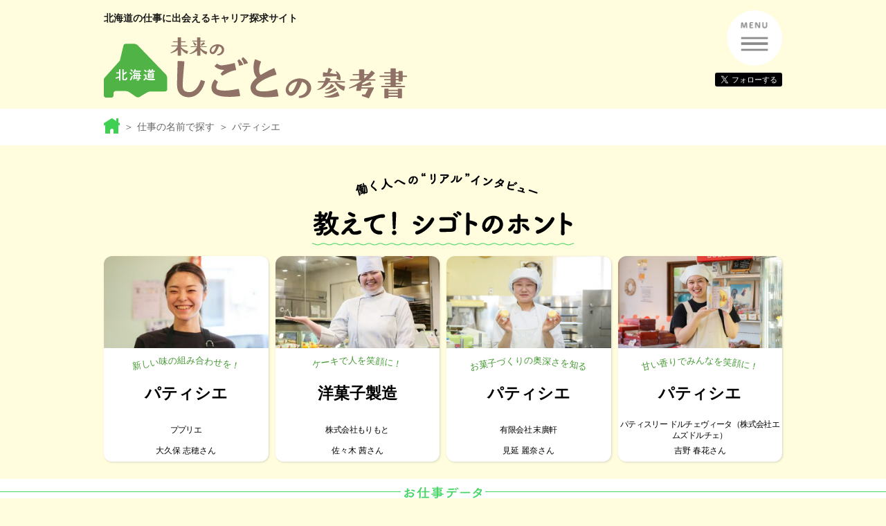

--- FILE ---
content_type: text/html; charset=UTF-8
request_url: https://sankousho.haj.co.jp/job/?job_id=121&act=search_group
body_size: 7482
content:
<!DOCTYPE html>
<html lang="ja">
<head>
  <meta charset="UTF-8">
  <meta http-equiv="X-UA-Compatible" content="IE=Edge">
  <meta name="author" content="株式会社北海道アルバイト情報社">
  <meta name="description" content="パティシエページです。">
  <meta name="format-detection" content="telephone=no">
  <title>パティシエ｜北海道 未来のしごとの参考書</title>
  <script>(function(w,d,s,l,i){
    w[l]=w[l]||[];
    w[l].push({'gtm.start':new Date().getTime(),event:'gtm.js'});
    var f=d.getElementsByTagName(s)[0],j=d.createElement(s),dl=l!='dataLayer'?'&l='+l:'';
    j.async=true;
    j.src='https://www.googletagmanager.com/gtm.js?id='+i+dl;
    f.parentNode.insertBefore(j,f);
  })(window,document,'script','dataLayer','GTM-N4FS24J');</script>
  <link rel="stylesheet" href="/vendor/slick/1.8.0/slick.css" media="all">
  <link rel="stylesheet" href="/libs/slide-overlay.css?v=ec6ff6a95d838b2238191a51e579de13" media="all">
  <link rel="stylesheet" href="/css/base.css?v=108657033af5bf355e2d42daedd7c589" media="all">
  <link rel="stylesheet" href="/css/parts.css?v=108657033af5bf355e2d42daedd7c589" media="all">
  <link rel="stylesheet" href="/css/pages.css?v=108657033af5bf355e2d42daedd7c589" media="all">
  <link rel="stylesheet" href="/css/fb-custom.css?v=108657033af5bf355e2d42daedd7c589" media="all">


  <link rel="stylesheet" href="/css/override.css?v=108657033af5bf355e2d42daedd7c589" media="all">
  <link rel="dns-prefetch" href="https://www.arukita.com/">
  <link rel="dns-prefetch" href="https://www.jobkita.jp/">
  <link rel="dns-prefetch" href="https://www.jobkita.jp/shukatsu/">
  <link rel="dns-prefetch" href="https://www.sgnavi.com/">
  <link rel="dns-prefetch" href="https://kurashigoto.hokkaido.jp/">
  <link rel="dns-prefetch" href="https://sapporo-mirai-base.jp/">
  <link rel="shortcut icon" type="image/x-icon" href="/img/favicon.ico?v=e381c44623f5a9b4bc6e61ff5fcda412">
  <link rel="apple-touch-icon-precomposed" type="image/png" href="/apple-touch-icon-180x180-precomposed.png?e381c44623f5a9b4bc6e61ff5fcda412" sizes="180x180" />
  <link rel="apple-touch-icon-precomposed" type="image/png" href="/apple-touch-icon-152x152-precomposed.png?e381c44623f5a9b4bc6e61ff5fcda412" sizes="152x152" />
  <link rel="apple-touch-icon-precomposed" type="image/png" href="/apple-touch-icon-144x144-precomposed.png?e381c44623f5a9b4bc6e61ff5fcda412" sizes="144x144" />
  <link rel="apple-touch-icon-precomposed" type="image/png" href="/apple-touch-icon-120x120-precomposed.png?e381c44623f5a9b4bc6e61ff5fcda412" sizes="120x120" />
  <link rel="apple-touch-icon-precomposed" type="image/png" href="/apple-touch-icon-114x114-precomposed.png?e381c44623f5a9b4bc6e61ff5fcda412" sizes="114x114" />
  <link rel="apple-touch-icon-precomposed" type="image/png" href="/apple-touch-icon-72x72-precomposed.png?e381c44623f5a9b4bc6e61ff5fcda412" sizes="72x72" />
  <link rel="apple-touch-icon-precomposed" type="image/png" href="/apple-touch-icon-76x76-precomposed.png?e381c44623f5a9b4bc6e61ff5fcda412" sizes="76x76" />
  <link rel="apple-touch-icon-precomposed" type="image/png" href="/apple-touch-icon-57x57-precomposed.png?e381c44623f5a9b4bc6e61ff5fcda412" sizes="57x57" />
  <link rel="apple-touch-icon-precomposed" type="image/png" href="/apple-touch-icon-precomposed.png?e381c44623f5a9b4bc6e61ff5fcda412" />
  <script src="/vendor/jquery/jquery-1.12.4.min.js"></script>
  <script src="/vendor/picturefill/3.0.2/picturefill.min.js"></script>
  <script src="/vendor/slick/1.8.0/slick.min.js"></script>
  <script src="/vendor/arctext/2017.07.31/jquery.arctext.js"></script>
  <script src="/vendor/jquery-autopager/1.0.0/jquery.autopager.js"></script>
  <script src="/vendor/tada/0.1.0/tada.js"></script>
  <script src="https://cdn.jsdelivr.net/npm/underscore@1.12.0/underscore-min.js"></script>
  <script src="/libs/slide-overlay.js?v=ec6ff6a95d838b2238191a51e579de13"></script>
  <script src="/js/core.js?v=bc21988e96c0ad1fae0140830b450bbf"></script>
  <script src="/js/top.js?v=bc21988e96c0ad1fae0140830b450bbf"></script>


  <script>
  $("window").ready(function(){
    $('.panel_curve').show().arctext({radius: 350}).css("transform", "translate(0, -5px)");
  });
  </script>


</head>
<body>
  <noscript><iframe src="https://www.googletagmanager.com/ns.html?id=GTM-N4FS24J" height="0" width="0" style="display:none;visibility:hidden"></iframe></noscript>
  <div id="fb-root"></div>
  <script>(function(d, s, id) {
    var js, fjs = d.getElementsByTagName(s)[0];
    if (d.getElementById(id)) return;
    js = d.createElement(s);
    js.id = id;
    js.src = "//connect.facebook.net/ja_JP/sdk.js#xfbml=1&version=v2.10";
    fjs.parentNode.insertBefore(js, fjs);
  }(document, 'script', 'facebook-jssdk'));</script>

  <div id="wrapper" class="">
    <header>
      <div class="wrap">
        <div class="h-wrap">
          <div class="h-left">
            <p class="h-lead">北海道の仕事に出会えるキャリア探求サイト</p>
            <p class="h-logo"><a href="/"><img src="/img/common/logo.svg?v=e381c44623f5a9b4bc6e61ff5fcda412" alt="北海道 未来のしごとの参考書"></a></p>
            <p class="sp-menu"><a href="#"><img src="/img/common/btn-spmenu.png?v=e381c44623f5a9b4bc6e61ff5fcda412" alt="MENU"></a></p>
          </div><!-- .h-left -->
          <div class="right-block">
            <p class="menu"><a href="#"><img src="/img/common/btn-spmenu.png?v=e381c44623f5a9b4bc6e61ff5fcda412" alt="MENU"></a></p>
            <div class="h-right">
              <ul class="h-submenu">
                <li><a href="/site_overview/">北海道 未来のしごとの参考書とは？</a></li>
                <li><a href="/contact/">お問い合わせ</a></li>
                <li><a href="/career_education/">キャリア教育授業のご案内</a></li>
              </ul>
              <ul class="h-submenu-sp">
                <li><a href="/">ホーム</a></li>
                <li><a href="/site_overview/">北海道 未来のしごとの参考書とは？</a></li>
                <li><a href="/job/search_interest.php">興味のある分野で探す</a></li>
                <li><a href="/job/search_group.php">仕事の名前で探す</a></li>
                <li><a href="/job/search_keyword.php">キーワードから探す</a></li>
                <li><a href="/interview_search/">インタビュー一覧</a></li>
                <li><a href="/blog/">BLOG一覧</a></li>
                <li><a href="/contact/">お問い合わせ</a></li>
                <li><a href="/career_education/">キャリア教育授業のご案内</a></li>
              </ul>
              <div class="h-other">
                <div class="site-search">
                  <form method="get" action="/site_search/" id="searchform" name="searchform">
                    <p><input type="text" id="search_keyword" name="keyword" placeholder="サイト内検索" value="" maxlength="10"></p>
                    <p><input type="submit" value="検索する"></p>
                  </form>
                </div>
              </div>
            </div><!-- .h-right -->
<ul class="sns-link">
        <li>
        <div class="twitter">
              <a id="follow-button" class="follow_btn" href="https://twitter.com/sankousho_info/" data-url="https://sankousho.haj.co.jp/job/?job_id=121&amp;act=search_group" onclick="window.open(this.href, 'window', 'width=600, height=400, menubar=no, toolbar=no, scrollbars=yes'); return false;"><i></i><span class="label">フォローする</span></a>
        </div>
        <script async src="https://platform.twitter.com/widgets.js" charset="utf-8"></script>
      </li>
  </ul>          </div><!-- .right-block -->
        </div>
      </div>
    </header>


    <div class="pan-nav-wrap">
    <div class="wrap">
          <div class="pan-nav">
      <ul>
        <li><a href="/"><img src="/img/common/icon-home.png?v=e381c44623f5a9b4bc6e61ff5fcda412" alt="ホーム"></a></li>
        <li ><a href="/job/search_group.php">仕事の名前で探す</a></li>
        <li >パティシエ</li>
      </ul>
    </div>
    </div>
  </div><!-- pan-nav-wrap -->
    
  <div class="wrap content">
        
      <div class="job-index-top">
      <h1 class="sec-title04 type02">
        <img src="/img/top/panel-list-title.png?v=e381c44623f5a9b4bc6e61ff5fcda412" alt="働く人へのインタビュー、教えて仕事のホント">
              </h1>
      <div class="int-panel-wrap">
                  <div class="panel-list">
                          
<a href="/interview/?interview_id=135&job_id=121&act=search_group">
        <p>
              <img src="/up_img/interview/135/sub_image1.jpg?v=20260118070001" alt="">
                    </p>
      <p class="panel_curve">新しい味の組み合わせを！&#8203;</p>
      <dl>
        <dt><span>パティシエ</span></dt>
        <dd><span>ププリエ</span></dd>
        <dd>大久保 志穂さん</dd>
      </dl>
      </a>

    </div><!-- panel-list -->
                  <div class="panel-list">
                          
<a href="/interview/?interview_id=164&job_id=121&act=search_group">
        <p>
              <img src="/up_img/interview/164/sub_image1.jpg?v=20260118070001" alt="">
                    </p>
      <p class="panel_curve">ケーキで人を笑顔に！&#8203;</p>
      <dl>
        <dt><span>洋菓子製造</span></dt>
        <dd><span>株式会社もりもと</span></dd>
        <dd>佐々木 茜さん</dd>
      </dl>
      </a>

    </div><!-- panel-list -->
                  <div class="panel-list">
                          
<a href="/interview/?interview_id=435&job_id=121&act=search_group">
        <p>
              <img src="/up_img/interview/435/sub_image1.jpg?v=20260118070001" alt="">
                    </p>
      <p class="panel_curve">お菓子づくりの奥深さを知る&#8203;</p>
      <dl>
        <dt><span>パティシエ</span></dt>
        <dd><span>有限会社 末廣軒</span></dd>
        <dd>見延 麗奈さん</dd>
      </dl>
      </a>

    </div><!-- panel-list -->
                  <div class="panel-list">
                          
<a href="/interview/?interview_id=461&job_id=121&act=search_group">
        <p>
              <img src="/up_img/interview/461/sub_image1.jpg?v=20260118070001" alt="">
                    </p>
      <p class="panel_curve">甘い香りでみんなを笑顔に！&#8203;</p>
      <dl>
        <dt><span>パティシエ</span></dt>
        <dd><span>パティスリー ドルチェヴィータ（株式会社エムズドルチェ）</span></dd>
        <dd>吉野 春花さん</dd>
      </dl>
      </a>

    </div><!-- panel-list -->
            </div><!-- int-panel-wrap -->
    </div><!-- job-index-top -->
    </div><!-- wrap content -->
  

                    <div class="jobdata-wrap">
  <h2 class="sec-title05"><span><img src="/img/job_index/jobdata-title.svg?v=e381c44623f5a9b4bc6e61ff5fcda412" alt="お仕事データ"></span></h2>
  <div class="jobdata-top">
    <dl>
      <dt>スイーツづくりの専門家！</dt>      <dd>パティシエ</dd>
    </dl>
  </div><!-- jobdata-top -->

  <div class="jobdata-inner">
    <div class="job-desc-wrap">
          <div class="job-desc">
        <dl class="sec-title04">
          <dt>パティシエとは</dt>
          <dd>経験と技術を駆使して、<br />
甘いおいしさを常に一定の品質に！</dd>        </dl>
                <p>パティシエとはフランス語でケーキ職人や菓子職人のこと。日本でもケーキやパイ、ビスケット、ムース、アイスクリームなどの洋菓子を手がける職業の呼び名として定着しています。一口にパティシエといっても、仕事内容は働く場所によってさまざま。小さなスイーツ店では生地づくりからデコレーションまでを一人で担当したり、大きな店舗の場合は「生菓子」「焼き菓子」といった担当部門が決まっていたり、レストランでデザートをつくるパティシエもいれば、ホテルや工場でお菓子づくりと向き合うケースもあります。いずれも洋菓子の主な材料となる小麦粉、バター、砂糖、卵の分量や投入のタイミングを正確に測り、経験と技術を駆使して甘いおいしさを常に一定品質に仕上げるのが使命です。<br />
</p>      </div>
          <div class="job-desc">
        <dl class="sec-title04">
          <dt>パティシエに向いてる人って？</dt>
          <dd>同じ作業をコツコツ続ける忍耐力や<br />
美的センスを磨く努力が求められます。</dd>        </dl>
                <p>お菓子づくりやスイーツが好きなことは当然の素養。加えて、レシピに沿って「計量」や「焼き時間」など同じ作業を毎日コツコツと続けられることが求められます。また、パティシエは立ち仕事な上、重い材料を運んだり、単純作業を繰り返したりするため、体力と忍耐強さも必要。スイーツはおいしさだけでなく、装飾や盛りつけといった見栄えの良さも評価につながることから、美しいものにふれてセンスを磨く努力も不可欠です。<br />
</p>      </div>
          <div class="job-desc">
        <dl class="sec-title04">
          <dt>パティシエなるためには</dt>
                  </dl>
                <p>パティシエとして働くために特別な資格は必要ありません。一般的には調理師専門学校や製菓専門学校などで基礎となる技術や知識を学び、卒業後に洋菓子店やレストランに就職するケースが多いでしょう。一方、未経験者を採用しているスイーツ専門店にアルバイトや契約社員として入社し、実践を通して技術を身につける人も少なくありません。パティシエとして多くの店舗を渡り歩き、さまざまな知識や技術を吸収した後に独立を目指す道もあります。<br />
</p>      </div>
          <div class="job-desc">
        <dl class="sec-title04">
          <dt>ワンポイントアドバイス</dt>
          <dd>オリジナリティあふれる商品づくりや<br />
インターネットでチャンスを拡大！</dd>        </dl>
                <p>ここ最近は安全・安心な食材を使ったオーガニックの焼き菓子や男性をターゲットにしたケーキなど、オリジナリティを打ち出すスイーツ専門店も増えています。また、アットホームなカフェ形態でケーキを提供したり、店舗が休日の時に料理教室を開いたり、パティシエの活躍の場は広がっている傾向です。インターネットを使った「お取り寄せ」で売上アップを狙うなど、ビジネスの手法も拡大しています。今後、パティシエを目指す人にとって、スイーツ業界はますます面白いものに映ることでしょう。<br />
</p>      </div>
        </div><!-- job-desc-wrap -->
  </div><!-- jobdata-inner -->
</div><!-- jobdata-wrap -->
        
                  <div class="wrap int-content">
  <div class="content-wrap">
    <div class="offer-list-wrap">
      <p class="sec-title03 type02">この仕事の求人例</p>
      <div class="offer-list">
  <a href="https://www.jobkita.jp/job/detail/031946194704710001/" class="" target="_blank">
      <p><span>夜パフェMUA</span></p>
      <div class="offer-list-detail">
                <img src="/img/job_icon/job_d.png?v=e381c44623f5a9b4bc6e61ff5fcda412" alt="職種アイコン">
                          <p>夜パフェ専門店のパティシエ</p>
              <dl>
        <dt>勤務エリア</dt>
        <dd>札幌市</dd>
      </dl>
                  <dl>
        <dt>給与</dt>
        <dd>月給230,000円+歩合給 （固定残業代30時間／40,916円分を含む、超過分別途支給） ※ご経験により、スタート給与考慮します</dd>
      </dl>
                  <dl>
        <dt>時間</dt>
        <dd>下記シフト制 ◇16：00〜翌1：00（休憩1時間／実働8時間） ◇14：00〜23：00（休憩1時間／実働8時間）</dd>
      </dl>
        </div>
  </a>
</div><!-- offer-list -->
      <div class="offer-list">
  <a href="https://www.sgnavi.com/hokkaido/job-list/?query=株式会社いちえ北海道%09パティシエ" class="" target="_blank">
      <p><span>株式会社いちえ北海道</span></p>
      <div class="offer-list-detail">
                <img src="/img/job_icon/job_d.png?v=e381c44623f5a9b4bc6e61ff5fcda412" alt="職種アイコン">
                          <p>パティシエ</p>
              <dl>
        <dt>勤務エリア</dt>
        <dd>恵庭市</dd>
      </dl>
                  <dl>
        <dt>給与</dt>
        <dd>月給225,000円〜300,000円 （経験等考慮の上、優遇します）</dd>
      </dl>
                  <dl>
        <dt>時間</dt>
        <dd>下記のシフト制（実働8時間） ◇6:30〜15:00 ◇10:00〜19:00</dd>
      </dl>
        </div>
  </a>
</div><!-- offer-list -->
      <div class="offer-list">
  <a href="https://www.jobkita.jp/shukatsu/2026/job/detail/2603660187/0001/" class="" target="_blank">
      <p><span>株式会社ザ ニドム</span></p>
      <div class="offer-list-detail">
                <img src="/img/job_icon/job_d.png?v=e381c44623f5a9b4bc6e61ff5fcda412" alt="職種アイコン">
                          <p>パティシエ・調理師</p>
              <dl>
        <dt>勤務エリア</dt>
        <dd>苫小牧市</dd>
      </dl>
                  <dl>
        <dt>初任給</dt>
        <dd>◇短大・高専・専門学校卒／月給230,000円 （固定残業代34時間分47,000円含む、超過分別途支給） ※残業が上記の時間未満でも減額せず支給いたします …</dd>
      </dl>
                  <dl>
        <dt>時間</dt>
        <dd>1年単位の変形労働時間制 （a）6：00〜15：00 （b）9：00〜18：00 （c）11：00〜20：00 ※実働8時間のシフト勤務 ※残業月20時間程度</dd>
      </dl>
        </div>
  </a>
</div><!-- offer-list -->
      </div>
  </div>
</div><!-- wrap -->
        
                  <div class="other-job-list int-content">
  <div class="wrap">
    <div class="content-wrap">
      <p class="sec-title03 type02">ほかにもあります、<span>こんな仕事。</span></p>
      <div class="job-link-wrap">
        <ul>
                        <li>
                                        
  <a href="/job/?job_id=29" target="job_id_29">
                  繁盛店を作り上げる！<em>飲食店経営者</em>
                  </a>

          </li>
                                <li>
                                        
  <a href="/job/?job_id=44" target="job_id_44">
                  気持ちに寄り添うお酒を<em>バーテンダー</em>
                  </a>

          </li>
                                <li>
                                        
  <a href="/job/?job_id=82" target="job_id_82">
                  料理やレシピ研究の専門家。<em>料理研究家</em>
                  </a>

          </li>
                                <li>
                                        
  <a href="/job/?job_id=86" target="job_id_86">
                  TPOに合った最適なワインを提供<em>ソムリエ</em>
                  </a>

          </li>
                                <li>
                                        
  <a href="/job/?job_id=128" target="job_id_128">
                  おいしいパンを追求！<em>パン職人</em>
                  </a>

          </li>
                                <li>
                                        
  <a href="/job/?job_id=143" target="job_id_143">
                  和の伝統と新しい味を追求！<em>和菓子職人</em>
                  </a>

          </li>
                                <li>
                                        
  <a href="/job/?job_id=171" target="job_id_171">
                  おいしさと快適な時間を提供。<em>飲食店スタッフ</em>
                  </a>

          </li>
                      </ul>
      </div>
    </div>
  </div>
      <ul class="sns sns-sp">
</ul>
</div>
          


    <footer>
      <div class="f-wrap">
        <div class="f-top" style="background: #fffddf;">
          <div class="wrap">
<ul class="sns-link">
   
      <li>
        <div class="fb-like" data-href="https://sankousho.haj.co.jp/job/?job_id=121&amp;act=search_group" data-layout="button" data-action="like" data-size="small" data-show-faces="false" data-share="true"></div>
      </li>
      <li>
        <div class="line-it-button" style="display: none;" data-lang="ja" data-type="share-a" data-url="https://sankousho.haj.co.jp/job/?job_id=121&amp;act=search_group"></div>
        <script src="https://d.line-scdn.net/r/web/social-plugin/js/thirdparty/loader.min.js" async="async" defer="defer"></script>
      </li>
      <li>
        <div class="twitter">
         <a href="https://twitter.com/share?ref_src=twsrc%5Etfw" class="twitter-share-button" data-show-count="false" data-url="https://sankousho.haj.co.jp/job/?job_id=121&amp;act=search_group" data-lang="ja"></a>
        </div>
        <script async src="https://platform.twitter.com/widgets.js" charset="utf-8"></script>   
      </li>
  </ul>            <p class="top-btn"><a href="#"></a></p>
          </div>
        </div><!-- .f-top -->
        <div class="f-middle">
          <div class="wrap">
            <div class="f-middle-cnt">
              <div class="f-menu">
                <ul>
                  <li><a href="/">ホーム</a></li>
                  <li><a href="/site_overview/">北海道 未来のしごとの参考書とは？</a></li>
                  <li><a href="/contact/">お問い合わせ</a></li>
                  <li><a href="/career_education/">キャリア教育授業のご案内</a></li>
                </ul>
                <ul>
                  <li><a href="/job/search_interest.php">興味のある分野で探す</a></li>
                  <li><a href="/job/search_group.php">仕事の名前で探す</a></li>
                  <li><a href="/job/search_keyword.php">キーワードから探す</a></li>
                </ul>
                <ul>
                  <li><a href="/interview_search/">インタビュー一覧</a></li>
                  <li><a href="/blog/">BLOG一覧</a></li>
                </ul>
              </div>
              <p><a href="/"><img src="/img/common/logo.svg?v=e381c44623f5a9b4bc6e61ff5fcda412" alt="北海道 未来のしごとの参考書"></a></p>
            </div>
          </div>
        </div><!-- .f-middle -->
        <div class="f-bottom">
          <div class="f-bottom-cnt">
            <div class="wrap">
              <p><a href="https://www.haj.co.jp/" target="_blank">HAJ 株式会社北海道アルバイト情報社</a></p>
              <ul>
                <li><a href="https://www.arukita.com/" target="_blank"><img src="/img/common/logo-arukita.svg?v=e381c44623f5a9b4bc6e61ff5fcda412" alt="アルキタ" class=""></a></li>
                <li><a href="https://www.jobkita.jp/" target="_blank"><img src="/img/common/logo-jobkita.svg?v=e381c44623f5a9b4bc6e61ff5fcda412" alt="ジョブキタ" class=""></a></li>
                <li><a href="https://www.jobkita.jp/shukatsu/" target="_blank"><img src="/img/common/logo-JKsyukastu.png?v=e381c44623f5a9b4bc6e61ff5fcda412" alt="ジョブキタ就活" class=""></a></li>
                <li><a href="https://www.sgnavi.com/" target="_blank"><img src="/img/common/logo-shigotoguide.svg?v=e381c44623f5a9b4bc6e61ff5fcda412" alt="シゴトガイド" class=""></a></li>
                <li><a href="https://kurashigoto.hokkaido.jp/" target="_blank"><img src="/img/common/logo-kurashigoto.svg?v=e381c44623f5a9b4bc6e61ff5fcda412" alt="くらしごと" class=""></a></li>
                <li><a href="https://sapporo-mirai-base.jp/" target="_blank"><img src="/img/common/logo-sapporomirai.svg?v=e381c44623f5a9b4bc6e61ff5fcda412" alt="札幌未来ベース" class=""></a></li>
              </ul>
            </div>
          </div>
        </div><!-- .f-bottom -->
        <p class="copyright">
          <small>Copyright&copy; 2026 Hokkaido Arbeit Johosha co.,ltd. All Rights Reserved.</small>
        </p>
      </div>
    </footer>
	<div class="float-button__wrap">
        <a href="#"></a>
    </div>
  </div><!-- #wrapper -->



</body>
</html>


--- FILE ---
content_type: text/css
request_url: https://sankousho.haj.co.jp/libs/slide-overlay.css?v=ec6ff6a95d838b2238191a51e579de13
body_size: 1485
content:
@charset "UTF-8";
/* TOPスライド部分情報欄オーバーレイ表示用 */

/* オーバーレイの上位エレメント */
.slide_overlay_outer{
	position:relative;
	overflow:hidden;
	width:100%;
	height:0;
	padding:calc(43.877551020408163% + 0.01px) 0 0; /* アスペクト固定 */
}
.slide_overlay_outer img{
	position:absolute;
	top:0;
	left:0;
	width:100%;
	height:100%;
}
li.slick-slide .slide_overlay_outer{
	border-radius:10px;
}
/* オーバーレイ全体 */
.slide_overlay{
	color:#000;
	width:301px;
	background-color:#fff;
	position:absolute;
	bottom:0;
	border-radius:10px 8px 0 0;
	text-align:left;
	letter-spacing:-0.05em;
	box-shadow:2px -2px 2px rgba(0, 0, 0, 0.25);
	font-weight:bold;
	opacity:1;
	word-break:break-all;
	padding-bottom:8px;
}
.slide_overlay.left{ /* 左寄せ */
	left:20px;
	transform-origin:-7% bottom;
}
.slide_overlay,
.slide_overlay.right{ /* 右寄せ(既定値) */
	right:20px;
	transform-origin:107% bottom;
}
/* ヘッダ */
.slide_overlay_head{
	position:relative;
	height:0;

	border-radius:10px 8px 0 0;
	font-weight:bold;
	color:#fff;
	z-index:-1;
}
.slide_overlay_head_sub{ /* 上方向伸縮用 */
	position:absolute;
	padding:7px 18px;
	font-size:17px;
	line-height:22px;
	background-color:#3fd053;
	bottom:0;
	left:0;
	right:0;
	border-radius:10px 8px 0 0;
	box-shadow:2px 2px 2px rgba(0, 0, 0, 0.25);
}
/* ボディ */
.slide_overlay_body1,
.slide_overlay_body2,
.slide_overlay_body3,
.slide_overlay_body4{
	padding:0 18px;
	background-color:#fff;

	font-size:15px;
}
.slide_overlay_body1{
	min-height:34px;
	line-height:34px;
}
.slide_overlay_body2{
	min-height:39px;
	line-height:39px;
}
.slide_overlay_body3{
	min-height:28px;
	line-height:57px;
}
.slide_overlay_body4{
	min-height:0;
	line-height:57px;
}
/* 区切り線 */
.slide_overlay_hr{
	margin:0 19px;
	height:1px;
	border-style:none;
	background-color:#3ed353;
	border-radius:999px;
}
/* おしごと */
.slide_overlay_job_name{
	display:inline-block;
	margin-right:5px;
}
/* 肩書 */
.slide_overlay_position{
	display:inline-block;
}
/* 市区町村 */
.slide_overlay_area{
	float:left;
	padding-right:14px;
}
/* 勤務先名 */
.slide_overlay_company_name{
	float:left;
	transform-origin:left;
	white-space:nowrap;
	max-width:100%;
}
/* 名前 */
.slide_overlay_name{
	float:left;
	line-height:30px;
	font-weight:bold;
	font-size:22px;
	max-width:150px;
	white-space:nowrap;
	transform-origin:left;
}
/* 「さん」 */
.slide_overlay_san{
	float:left;
	line-height:36px;
}
/* 入社日 */
.slide_overlay_entered_on{
	float:right;
	letter-spacing:-0.05em;
}
/* 「出身学校」 */
.slide_overlay_gakko{
	float:left;
	padding-top:8px;
	line-height:20px;
}
/* 出身校 */
.slide_overlay_school{
	float:left;
	padding-top:8px;
	line-height:20px;
	max-width:185px;
}
/* フリー項目名 */
.slide_overlay_free_title{
	float:left;
	padding-top:8px;
	padding-right:10px;
	line-height:20px;
}
/* フリー項目内容 */
.slide_overlay_free_content{
	float:left;
	padding-top:8px;
	line-height:20px;
}

/* キャッチ */
.slide_catch{
	font-family:
		"ヒラギノ丸ゴ Pro W4", "ヒラギノ丸ゴ Pro", "Hiragino Maru Gothic Pro",
		"HG丸ｺﾞｼｯｸM-PRO", "HGMaruGothicMPRO",
		"ヒラギノ角ゴ Pro W3", "Hiragino Kaku Gothic Pro",
		"メイリオ", Meiryo, "Meiryo UI",
		sans-serif;
	position:absolute;
	top:26px;
	color:#3fd053;
	font-size:46px;
	line-height:63px;
	text-align:left;
	font-weight:bold;
	letter-spacing:-0.05em;
	white-space:nowrap;
	font-feature-settings:"pwid";
}
.slide_catch.left{ /* 左寄せ */
	left:15px;
	transform-origin:-2% -14%;
}
.slide_catch,
.slide_catch.right{ /* 右寄せ(既定値) */
	right:15px;
	transform-origin:102% -14%;
}
.clear{
	clear:both;
}

/* オンマウス処理調整 */
li.slick-slide .slide_overlay_outer{
	transition:opacity 0.2s;
}
li.slick-slide .slide_overlay_outer:hover{
	opacity:0.8;
}
li.slick-slide .slide_overlay_outer img{
	opacity:1 !important;
}


--- FILE ---
content_type: text/css
request_url: https://sankousho.haj.co.jp/css/base.css?v=108657033af5bf355e2d42daedd7c589
body_size: 1144
content:
@charset "UTF-8";
/*----------------------------------
Site Base：サイト基本設定
----------------------------------*/
.cl, .wrap {
  display: inline-block;
  min-height: 1%;
  display: block;
  *zoom: 1;
}

.cl:after, .wrap:after {
  content: " ";
  display: block;
  height: 0;
  clear: both;
  visibility: hidden;
  font-size: 0;
}

* html .cl, * html .wrap {
  height: 1%;
}

/*----------------------------------
Reset Style
----------------------------------*/
dl, dt, dd, ul, ol, li, h1, h2, h3, h4, h5, h6, pre, form, fieldset, input, textarea, p, blockquote {
  margin: 0;
  padding: 0;
}

table {
  border-collapse: collapse;
  border-spacing: 0;
}

address, caption, cite, code, dfn, em, th, var {
  font-style: normal;
  font-weight: normal;
}

h1, h2, h3, h4, h5, h6 {
  font-size: 100%;
  font-weight: normal;
}

fieldset, img {
  border: 0;
  vertical-align: top;
}

ol, ul {
  list-style: none;
}

q:before, q:after {
  content: " ";
}

abbr, acronym {
  border: 0;
}

a {
  color: #000;
  text-decoration: none;
}

a:link {
  color: #000;
  text-decoration: none;
}

a:visited {
  color: #000;
  text-decoration: none;
}

a:hover {
  color: #000;
  text-decoration: underline;
  cursor: pointer;
}

a:active {
  color: #000;
  text-decoration: underline;
}

a:active, a:focus {
  outline: none;
}

a.disabled{pointer-events:none;}

li img,
dt img,
dd img {
  vertical-align: top;
}

article, aside, canvas, details, figcaption, figure,
footer, header, hgroup, menu, nav, section, summary {
  display: block;
}

/*----------------------------------
Base Style
----------------------------------*/
/* Body Style */
html {
  font-size: 62.5%;
}

body {
  position: relative;
  min-width: 980px;
  margin: 0;
  padding: 0;
  text-align: center;
  font-family: "ヒラギノ角ゴ Pro W3", "Hiragino Kaku Gothic Pro", "メイリオ", Meiryo, "Meiryo UI", sans-serif;
  font-size: 10px;
  font-size: 1.0rem;
  line-height: 1.7;
  color: #1a1a1a;
  background: #fffddd;
  -webkit-tap-highlight-color: transparent;
}

@media only screen and (max-width: 768px) {
  body {
    min-width: 320px;
    -webkit-text-size-adjust: 100%;
    -webkit-font-smoothing: antialiased;
  }
}

/* Body Scroll */
body.is-scll {
  overflow: hidden;
}

/* Image Style */
img {
  max-width: 100%;
  height: auto;
  transition: opacity .2s;
}

a:hover img {
  opacity: .8;
}

/* Wrapper Style */
#wrapper {
  text-align: left;
  font-size: 16px;
  font-size: 1.6rem;
  position : relative;
}

.wrap {
  width: 980px;
  margin: 0 auto;
  box-sizing: border-box;
}

/* Tel Style */
a[href^="tel:"] {
  color: #000;
  text-decoration: none;
  cursor: default;
}

a[href^="tel:"]:hover img {
  opacity: 1;
}

@media only screen and (max-width: 768px) {
  #wrapper {
    font-size: 1.3rem;
  }
  .wrap {
    width: 100%;
    padding: 0 15px;
  }
}


--- FILE ---
content_type: text/css
request_url: https://sankousho.haj.co.jp/css/parts.css?v=108657033af5bf355e2d42daedd7c589
body_size: 22777
content:
@charset "UTF-8";
/*----------------------------------
Parts：パーツモジュール
----------------------------------*/
.cl, .place-inf .place-desc-wrap, .message-wrap {
  display: inline-block;
  min-height: 1%;
  display: block;
  *zoom: 1;
}

.cl:after, .place-inf .place-desc-wrap:after, .message-wrap:after {
  content: " ";
  display: block;
  height: 0;
  clear: both;
  visibility: hidden;
  font-size: 0;
}

* html .cl, * html .place-inf .place-desc-wrap, .place-inf * html .place-desc-wrap, * html .message-wrap {
  height: 1%;
}

/*----------------------------------
Header Style
----------------------------------*/
.h-wrap {
  padding: 15px 0;
  display: -ms-flexbox;
  display: flex;
  -ms-flex-pack: justify;
      justify-content: space-between;
}

@media only screen and (max-width: 768px) {
  .h-wrap {
    padding: 10px 0;
    display: block;
  }
}

.h-left {
  font-size: 24px;
  font-size: 1.5rem;
}

.h-left .h-lead a {
  text-decoration: none;
}

.h-left .h-lead a span {
  display: none;
}

.h-left .h-logo {
  margin-top: 16px;
}

@media only screen and (max-width: 768px) {
  .h-left {
    display: -ms-flexbox;
    display: flex;
    -ms-flex-pack: justify;
        justify-content: space-between;
    padding-bottom: 10px;
  }
  .h-left .h-lead {
    display: none;
  }
  .h-left .h-logo {
    margin-top: 0;
    width: 208px;
  }
}

.h-right {
    display: none;
    padding-bottom: 10px;
    background: #fff;
}

.h-right .h-submenu {
  padding-left: 200px;
}

.right-block {
    padding-top: 0;
}

.h-right .h-submenu li {
  position: relative;
  padding-left: 10px;
}

.h-right .h-submenu li:before {
  content: " ";
  width: 6px;
  height: 6px;
  display: inline-block;
  border-radius: 100%;
  background: #3fd053;
  position: absolute;
  left: 0;
  top: 50%;
  -ms-transform: translateY(-50%);
      transform: translateY(-50%);
}

.h-right .h-submenu li:last-child {
  margin-bottom: 18px;
}

.h-right .h-submenu {
  display: none;
}

.h-right .h-submenu-sp {
  display: block;
  padding-left: 0;
  font-size: 1.2rem;
  font-weight: bold;
}

.h-right .h-submenu-sp li {
  padding-left: 0;
  border-bottom: 1px solid #8c8c8c;
}
.h-right .h-submenu-sp li:before {
  display: none;
}
.h-right .h-submenu-sp li:last-child {
  margin-bottom: 0;
}
.h-right .h-submenu-sp li a {
  position: relative;
  display: block;
  padding: 10px 0 10px 10px;
}
.h-right .h-submenu-sp li a:after {
  content: "＞";
  position: absolute;
  top: 50%;
  right: 8px;
  color: #8c8c8c;
  font-weight: normal;
  -ms-transform: translateY(-50%);
      transform: translateY(-50%);
}
.h-right .h-submenu-sp li a:hover {
  text-decoration: none;
}

.h-right .h-other {
  -ms-flex-direction: column;
      flex-direction: column;
  -ms-flex-pack: center;
      justify-content: center;
      margin-left:0;
}

.h-right .sns {
  width: auto;
  padding-top: 8px;
  text-align: center;
  letter-spacing: -.4em;
}

.h-right .sns li {
  display: inline-block;
  margin-left: 10px;
}

.h-right .sns li:first-child {
  margin-left: 0;
}

.h-right .site-search {
  margin: 10px auto 0;
  width: 88%;
}

.h-right .site-search p:first-child {
    width: calc(100% - 65px);
}

.h-right .site-search p:last-child {
    width: 65px;
}

.h-right .site-search #searchform {
  display: -ms-flexbox;
  display: flex;
  -ms-flex-wrap: wrap;
      flex-wrap: wrap;
  -ms-flex-align: center;
      align-items: center;
}

.h-right .site-search input[type=text] {
  background: #fff url(/img/common/search-icon.svg);
  background-repeat: no-repeat;
  background-position: 1% 50%;
  border: 2px solid #eeecb5;
  border-radius: 4px 0 0 4px;
  width: 176px;
  padding: 0 0 0 25px;
  box-sizing: border-box;
  width: 100%;
}

.h-right .site-search input[type=submit] {
  background: #eeecb5;
  border: 1px solid #eeecb5;
  border-radius: 0 4px 4px 0;
  color: #553322;
  height: 30px;
  padding: 0 8px;
}
.right-block {
  padding-top: 0;
}

@media only screen and (max-width: 768px) {
  .h-right {
    display: none;
    margin: 0 -15px;
    padding-bottom: 10px;
    background: #fff;
  }
  .right-block {
    padding-top: 0;
  }
  .h-right .h-submenu {
    display: none;
  }
  .h-right .h-submenu-sp {
    display: block;
    padding-left: 0;
    font-size: 1.3rem;
    font-weight: bold;
  }
  .h-right .h-submenu-sp li {
    padding-left: 0;
    border-bottom: 1px solid #8c8c8c;
  }
  .h-right .h-submenu-sp li:before {
    display: none;
  }
  .h-right .h-submenu-sp li:last-child {
    margin-bottom: 0;
  }
  .h-right .h-submenu-sp li a {
    position: relative;
    display: block;
    padding: 10px 0 10px 50px;
  }
  .h-right .h-submenu-sp li a:after {
    content: "＞";
    position: absolute;
    top: 50%;
    right: 8px;
    color: #8c8c8c;
    font-weight: normal;
    -ms-transform: translateY(-50%);
        transform: translateY(-50%);
  }
  .h-right .h-submenu-sp li a:hover {
    text-decoration: none;
  }
  .h-right .h-other {
    -ms-flex-direction: column;
        flex-direction: column;
    -ms-flex-pack: center;
        justify-content: center;
        margin-left:0;
  }
  .h-right .sns {
    width: auto;
    padding-top: 8px;
    text-align: center;
  }
  .h-right .sns li {
    margin-left: 10px;
  }
  .h-right .sns li:first-child {
    margin-left: 0;
  }
  .h-right .site-search {
    margin: 10px auto 0;
    width: 71.5625%;
  }
  .h-right .site-search p:first-child {
    width: calc(100% - 65px);
  }
  .h-right .site-search p:last-child {
    width: 65px;
  }
  .h-right .site-search input[type=text] {
    width: 100%;
  }
}

.sp-menu {
  display: none;
}

@media only screen and (max-width: 768px) {
  .right-block .menu {
    display: none;
  }
  .sp-menu {
    display: block;
    width: 50px;
    background: url(/img/common/btn-spmenu-close.png) no-repeat;
    background-size: cover;
  }
  .sp-menu.is-open img, .sp-menu.is-open a:hover img {
    opacity: 0;
  }
  .sp-menu a:hover img {
    opacity: 1;
  }
}

.menu {
  display: block;
  width: 80px;
  background: url(/img/common/btn-spmenu-close.png) no-repeat;
  background-size: cover;
  margin-left: auto;
}
.menu.is-open img, .menu.is-open a:hover img {
  opacity: 0;
}
.menu a:hover img {
  opacity: 1;
}

/*----------------------------------
Footer Style
----------------------------------*/
footer {
  background: #fff;
  margin-top: 50px;
}

.f-top {
  background: #fffddf;
}

.f-top > div {
  position: relative;
}

header .sns-link {
  display: -ms-flexbox;
  display: flex;
  -ms-flex-align: end;
      align-items: flex-end;
    float: right;
    margin-top: 10px;
}

header .sns-link li {
  margin-left: 7px;
}

footer .sns-link {
  display: -ms-flexbox;
  display: flex;
  -ms-flex-align: end;
      align-items: flex-end;
  padding-bottom: 20px;
}

footer .sns-link li {
  margin-left: 10px;
}

.sns-link li:nth-child(1) {
  margin-left: 0;
}

.sns-link li:nth-child(2) {
  height: 20px;
  overflow: hidden;
}

.sns-link li:nth-child(3) {
  height: 20px;
  overflow: hidden;
}

.sns-link li:nth-child(4) {
  height: 20px;
  overflow: hidden;
}

@media only screen and (max-width: 768px) {
  header .sns-link {
    display: -ms-flexbox;
    display: flex;
    -ms-flex-align: end;
        align-items: flex-end;
    padding-bottom: 20px;
    float:right;
    margin-top: 0;
  }
  header .sns-link li {
    margin-left: 10px;
  }
  footer .sns-link {
    display: -ms-flexbox;
    display: flex;
    -ms-flex-align: end;
        align-items: flex-end;
    padding-bottom: 50px;
  }
  footer .sns-link li {
    margin-left: 10px;
  }
  header .sns-link li :nth-child(1) {
    margin-left: 0;
  }
  header .sns-link li :nth-child(2) {
    overflow: hidden;
  }
  footer .sns-link li :nth-child(1) {
    margin-left: 0;
  }
  footer .sns-link li :nth-child(2) {
    height: 20px;
    overflow: hidden;
  }
  footer .sns-link li :nth-child(3) {
    height: 20px;
    overflow: hidden;
  }

}

.f-middle {
  background: #eeecb5;
  border-top: 10px solid #3fce53;
  padding: 25px 0;
}

.f-middle .f-menu {
  font-size: 19px;
  font-size: 1.2rem;
  display: -ms-flexbox;
  display: flex;
  line-height: 2;
  width: 500px;
}

.f-middle .f-menu ul {
  margin-right: 30px;
}

.f-middle .f-menu ul:last-child {
  margin-right: 0;
}

.f-middle .f-menu + p {
  width: 330px;
  margin-right: 15px;
}

.f-middle .f-middle-cnt {
  display: -ms-flexbox;
  display: flex;
  -ms-flex-pack: justify;
      justify-content: space-between;
  -ms-flex-align: center;
      align-items: center;
}

@media only screen and (max-width: 768px) {
  .f-middle {
    padding: 0;
  }
  .f-middle .f-menu ul {
    display: none;
  }
  .f-middle .f-menu + p {
    display: none;
  }
}

.f-bottom {
  padding-top: 32px;
}

.f-bottom .f-bottom-cnt > div {
  display: -ms-flexbox;
  display: flex;
  -ms-flex-pack: justify;
      justify-content: space-between;
  -ms-flex-align: center;
      align-items: center;
}

.f-bottom .f-bottom-cnt > div p {
  font-weight: bold;
  font-size: 22px;
  font-size: 1.4rem;
}

.f-bottom .f-bottom-cnt > div:after {
  display: none;
}

.f-bottom .f-bottom-cnt img {
  vertical-align: middle;
}
.f-bottom .f-bottom-cnt .gakusei img {
  height: 30px;
}

.f-bottom ul {
  display: -ms-flexbox;
  display: flex;
}

.f-bottom ul li {
  margin-left: 12px;
}

.f-bottom ul li a {
  display: table-cell;
  vertical-align: middle;
  height: 30px;
}

.f-bottom ul li:nth-child(1) {
  width: 73px;
}

.f-bottom ul li:nth-child(2) {
  width: 97px;
}

.f-bottom ul li:nth-child(3) {
  width: 110px;
}

.f-bottom ul li:nth-child(4) {
  width: 96px;
}

.f-bottom ul li:nth-child(5) {
  width: 98px;
}

.f-bottom ul li:nth-child(6) {
  width: 99px;
}

.f-bottom ul li:nth-child(7) {
  width: 85px;
}

@media only screen and (max-width: 768px) {
  .f-bottom {
    padding-top: 0;
    margin-bottom: 30px;
  }
  .f-bottom .f-bottom-cnt > div {
    -ms-flex-direction: column-reverse;
        flex-direction: column-reverse;
    background: #eeecb5;
    padding: 15px 0;
    position: relative;
  }
  .f-bottom .f-bottom-cnt > div p {
    position: absolute;
    bottom: -32px;
    left: 50%;
    -ms-transform: translateX(-50%);
        transform: translateX(-50%);
    width: 100%;
    font-size: 1.2rem;
    text-align: center;
  }
  .f-bottom ul {
    -ms-flex-wrap: wrap;
        flex-wrap: wrap;
    -ms-flex-pack: center;
        justify-content: center;
    margin: -8px 0 0 -2%;
    padding: 0 10px;
  }
  .f-bottom ul li {
    margin-top: 8px;
    width: 100%;
    margin-left: 2%;
  }
  .f-bottom ul li a img {
    width: 100%;
  }
  .f-bottom ul li:nth-child(1) {
    width: 18.1034%;
  }
  .f-bottom ul li:nth-child(2) {
    width: 24.1379%;
  }
  .f-bottom ul li:nth-child(3) {
    width: 24.1379%;
  }
  .f-bottom ul li:nth-child(4) {
    width: 24.1379%;
  }
  .f-bottom ul li:nth-child(5) {
    width: 24.3103%;
  }
  .f-bottom ul li:nth-child(6) {
    width: 24.6551%;
  }
  .f-bottom ul li:nth-child(7) {
    width: 21.2068%;
  }
}

.copyright {
  font-size: 16px;
  font-size: 1.0rem;
  text-align: center;
  padding: 25px 0;
}

@media only screen and (max-width: 768px) {
  .copyright {
    padding: 8px 0 5px;
  }
}

/*----------------------------------
Side Style
----------------------------------*/
/*----------------------------------
Navigation Style
----------------------------------*/
.pan-nav {
  display: none;
}

@media only screen and (max-width: 768px) {
  .pan-nav {
    display: block;
    margin-bottom: 10px;
    padding: 0 15px;
  }
  .pan-nav ul {
    display: -ms-flexbox;
    display: flex;
    color: #8c8c8c;
    font-size: 1.0rem;
    line-height: 1.2;
  }
  .home_pan_nav {
	font-weight: bold;
  }
  .pan-nav li:first-child img {
    width: 11px;
  }
  .pan-nav li:last-child:after {
    display: none;
  }
  .pan-nav li a {
    position: relative;
    display: block;
    margin-right: 2px;
    padding-right: 14px;
    color: #8c8c8c;
  }
  .pan-nav li a:after {
    content: "＞";
    position: absolute;
    top: 0;
    right: 0;
  }
}

.pan-nav-wrap {
  background: #fff;
  padding: 15px 0;
}

.pan-nav-wrap > div:after {
  display: none;
}

.pan-nav-wrap + div:after {
  display: none;
}

.pan-nav-wrap .pan-nav {
  display: block;
}

.pan-nav-wrap .pan-nav ul {
  display: -ms-flexbox;
  display: flex;
  -ms-flex-wrap: wrap;
      flex-wrap: wrap;
  color: #666666;
  font-size: 22px;
  font-size: 1.4rem;
}

.pan-nav-wrap .pan-nav ul li a {
  position: relative;
  display: block;
  padding-right: 20px;
  margin-right: 5px;
  color: #666666;
  top: 0;
}

.pan-nav-wrap .pan-nav ul li a:after {
  content: "＞";
  position: absolute;
  top: 11px;
  right: 0;
  line-height: 1;
  -ms-transform: translateY(-50%);
      transform: translateY(-50%);
}

.pan-nav-wrap .pan-nav ul li:first-child img {
  position: relative;
  top: -2px;
}

@media only screen and (max-width: 768px) {
  .pan-nav-wrap {
    background: none;
    padding: 0;
  }
  .pan-nav-wrap .pan-nav {
    margin-bottom: 0;
    padding: 0;
  }
  .pan-nav-wrap .pan-nav ul {
    margin-top: -3px;
    font-size: 1.0rem;
  }
  .pan-nav-wrap .pan-nav ul li {
    margin-top: 3px;
  }
  .pan-nav-wrap .pan-nav ul li:first-child img {
    width: 11px;
    top: -1px;
  }
  .pan-nav-wrap .pan-nav ul li:last-child:after {
    display: none;
  }
  .pan-nav-wrap .pan-nav ul li a {
    margin-right: 3px;
    padding-right: 12px;
    top: 0;
  }
  .pan-nav-wrap .pan-nav ul li a:after {
    top: 5px;
    line-height: 1;
  }
}

.g-menu {
  display: -ms-flexbox;
  display: flex;
  margin-top: 30px;
  text-align: center;
  font-weight: bold;
  line-height: 1;
}

.g-menu li {
  border-left: 1px solid #8a7063;
  width: 33.33333%;
  padding: 0 2px;
  box-sizing: border-box;
}

.g-menu li a {
  display: block;
  padding: 45px 0 0;
  background-repeat: no-repeat;
  transition: background .2s;
}

.g-menu li a:hover {
  text-decoration: none;
  border-radius: 6px;
  background-color: #FFFFFF;
  background-color: rgba(255, 255, 255, 0.8);
}

.g-menu li span {
  font-size: 44px;
  font-size: 2.8rem;
}

.g-menu li:first-child {
  color: #ff99cc;
}

.g-menu li:first-child a {
  color: #ff5555;
  background-image: url(/img/common/gmenu-icon01.svg);
  background-position: 50% 10%;
}

.g-menu li:nth-child(2) a {
  color: #2288ff;
  background-image: url(/img/common/gmenu-icon02.svg);
  background-position: 50% 8%;
}

.g-menu li:last-child {
  border-right: 1px solid #8a7063;
}

.g-menu li:last-child a {
  color: #cc6600;
  background-image: url(/img/common/gmenu-icon03.svg);
  background-position: 50% 12%;
}

@media only screen and (max-width: 768px) {
  .g-menu {
    display: -ms-flexbox;
    display: flex;
    margin: 10px;
    text-align: center;
    font-weight: bold;
    line-height: 1;
  }
  .g-menu li {
    border-left: 1px solid #8a7063;
    width: 33.33333%;
    padding: 0 2px;
    box-sizing: border-box;
  }
  .g-menu li a {
    display: block;
    padding: 45px 0 0;
    background-repeat: no-repeat;
    transition: background .2s;
  }
  .g-menu li a:hover {
    text-decoration: none;
    border-radius: 6px;
    background-color: #FFFFFF;
    background-color: rgba(255, 255, 255, 0.8);
  }
  .g-menu li span {
    font-size: 40px;
    font-size: 1.3rem;
  }
  .g-menu li:first-child {
    color: #ff99cc;
  }
  .g-menu li:first-child a {
    color: #ff5555;
    background-image: url(/img/common/gmenu-icon01.svg);
    background-position: 50% 10%;
  }
  .g-menu li:nth-child(2) a {
    color: #2288ff;
    background-image: url(/img/common/gmenu-icon02.svg);
    background-position: 50% 8%;
  }
  .g-menu li:last-child {
    border-right: 1px solid #8a7063;
  }
  .g-menu li:last-child a {
    color: #cc6600;
    background-image: url(/img/common/gmenu-icon03.svg);
    background-position: 50% 12%;
  }
}
/*
@media only screen and (max-width: 768px) {
  .h-right.is-open .g-menu {
    display: block;
  }
}
*/
/*----------------------------------
Visual Style
----------------------------------*/
/*----------------------------------
Paragraph Style
----------------------------------*/
.pickup-wrap {
  margin-bottom: 110px;
}

.pickup-wrap .pickup {
  background: url(/img/common/feature-icon.svg) no-repeat 0 50%;
  margin-bottom: 13px;
}

.pickup-wrap ul {
  display: -ms-flexbox;
  display: flex;
  -ms-flex-pack: justify;
      justify-content: space-between;
      flex-wrap: wrap;
}

.pickup-wrap ul li {
  width:225px;
}

@media only screen and (max-width: 768px) {
  .pickup-wrap {
    margin-bottom: 24px;
  }
  .pickup-wrap .pickup {
    margin-bottom: 7px;
    background-size: 22px auto;
  }
  .pickup-wrap ul {
    -ms-flex-wrap: wrap;
        flex-wrap: wrap;
  }
  .pickup-wrap ul li {
    width: 48.2758%;
    margin-top: 10px;
  }
  .pickup-wrap ul li:nth-child(1), .pickup-wrap ul li:nth-child(2) {
    margin-top: 0;
  }
  .pickup-wrap ul li img {
    width: 100%;
  }
}

.news-wrap {
  display: -ms-flexbox;
  display: flex;
  -ms-flex-pack: justify;
      justify-content: space-between;
  padding-bottom: 100px;
}

@media only screen and (max-width: 768px) {
  .news-wrap {
    display: block;
    margin-bottom: 80px;
    padding-bottom: 0;
  }
}

.news-wrap .magazine {
  background: url(/img/top/magazine-bg-pc.png) no-repeat;
  background-size: cover;
  width: 305px;
  height: 305px;
  text-align: center;
  /*margin-top: -34px;*/
  position: relative;
}

.news-wrap .magazine dl {
  position: absolute;
  top: 25%;
  left: 50%;
  -ms-transform: translate(-50%, 0);
      transform: translate(-50%, 0);
  width: 100%;
}

.news-wrap .magazine dl dt {
  margin-bottom: 10px;
}

.news-wrap .magazine dl dt + dd {
  font-size: 22px;
  font-size: 1.4rem;
  padding-bottom: 5.2459%;
}

.news-wrap .magazine dl dt + dd a {
  color: #00baff;
  text-decoration: underline;
}

.news-wrap .magazine dl dt + dd a:hover {
  text-decoration: none;
}

.news-wrap .magazine dl dd:last-child img {
  width: 205px;
}

@media only screen and (max-width: 768px) {
  .news-wrap .magazine {
    width: 401px;
    height: 401px;
    margin: 0 auto;
    background: url(/img/top/magazine-bg-sp.png) no-repeat;
    background-size: 100% auto;
  }
  .news-wrap .magazine dl dt {
    margin-bottom: 5%;
  }
  .news-wrap .magazine dl dt img {
    width: 67.3316%;
  }
  .news-wrap .magazine dl dt + dd {
    padding-bottom: 5.2459%;
    font-size: 1.8rem;
  }
  .news-wrap .magazine dl dd:last-child img {
    width: 67.5810%;
    max-width: 271px;
  }
}

@media only screen and (max-width: 610px) {
  .news-wrap .magazine {
    width: 69.1379%;
    max-width: 401px;
    height: 0;
    padding-top: 69.1379%;
  }
  .news-wrap .magazine dl dt + dd {
    font-size: 3vw;
  }
}

.news-cnt {
  width: 647px;
}

.news-cnt .news-top {
  display: -ms-flexbox;
  display: flex;
  -ms-flex-pack: justify;
      justify-content: space-between;
  -ms-flex-align: baseline;
      align-items: baseline;
}

.news-cnt .news-top p {
  font-weight: bold;
}

.news-cnt .news-top p a {
  color: #3fd053;
}

.news-cnt .news-top p a:after {
  content: "＞";
}

.news-cnt .news-top .news {
  background: url(/img/common/news-icon.svg) no-repeat 0 50%;
  margin-bottom: 10px;
}

@media only screen and (max-width: 768px) {
  .news-cnt {
    width: 100%;
    margin: 20px 0 30px;
    padding: 0 15px;
    box-sizing: border-box;
  }
  .news-cnt .news-top {
    margin-bottom: 5px;
  }
  .news-cnt .news-top p {
    margin-left: auto;
  }
  .news-cnt .news-top .news {
    margin-bottom: 0;
    background-size: 22px auto;
  }
  .news-cnt .news-list dl {
    display: none;
  }
  .news-cnt .news-list dl dt, .news-cnt .news-list dl dd {
    font-size: 1.0rem;
  }
  .news-cnt .news-list dl dd {
    font-size: 1.2rem;
  }
  .news-cnt .news-list dl:nth-child(1), .news-cnt .news-list dl:nth-child(2) {
    display: -ms-flexbox;
    display: flex;
    -ms-flex-align: stretch;
        align-items: stretch;
  }
}

.news-list dl {
  border-bottom: 1px solid #8a7063;
  display: -ms-flexbox;
  display: flex;
  padding: 10px 0 8px;
}

.news-list dl dt {
  padding-top: 2px;
  font-size: 22px;
  font-size: 1.4rem;
}

.news-list dl dd {
  font-weight: bold;
  padding-left: 19px;
}

.news-list dl dd span {
  padding-right: 19px;
}

.news-list dl:first-child {
  border-top: 1px solid #8a7063;
}

/*.g-menu-sp{display:none;}*/

.content-wrap {
  width: 684px;
  margin: 0 auto;
}

.event-banner {
  margin-bottom: -40px;
}

@media only screen and (max-width: 768px) {
  .content-wrap {
    width: 100%;
  }
  .event-banner {
    margin-bottom: 0;
  }
}

.overview-wrap {
  font-size: 28px;
  font-size: 1.8rem;
  margin-top: 75px;
}

@media only screen and (max-width: 768px) {
  .overview-wrap {
    font-size: 1.3rem;
    margin-top: 35px;
  }
}

.overview-lead {
  margin-top: 20px;
  line-height: 2;
}

@media only screen and (max-width: 768px) {
  .overview-lead {
    margin-top: 15px;
  }
}

.about-magazine {
  margin: 120px auto 0;
  width: 590px;
  position: relative;
}

@media only screen and (max-width: 768px) {
  .about-magazine {
    width: 100%;
    margin-top: 60px;
  }
}

.about-magazine h2 {
  border-bottom: 1px solid #8a7063;
  color: #8a7063;
  font-weight: bold;
  text-align: center;
}

@media only screen and (max-width: 768px) {
  .about-magazine h2 {
    font-size: 1.0rem;
    text-align: left;
    padding-left: 65px;
  }
}

.about-magazine h2 + p {
  color: #8a7063;
  font-size: 41px;
  font-size: 2.6rem;
  font-weight: bold;
  text-align: center;
}

@media only screen and (max-width: 768px) {
  .about-magazine h2 + p {
    font-size: 1.5rem;
    padding-left: 65px;
    text-align: left;
  }
}

.about-magazine h2 + p + p {
  position: absolute;
  top: -30px;
  left: -15px;
  -ms-transform: rotate(-10deg);
      transform: rotate(-10deg);
}

@media only screen and (max-width: 768px) {
  .about-magazine h2 + p + p {
    top: -35px;
    left: 0;
    -ms-transform: rotate(0);
        transform: rotate(0);
  }
}

.about-magazine h2 + p + p img {
  width: 82%;
}

@media only screen and (max-width: 768px) {
  .about-magazine h2 + p + p img {
    width: 50%;
  }
}

.about-work {
  background: #fff;
  border-radius: 9px;
  -moz-column-count: 2;
       column-count: 2;
  padding: 20px 35px;
  margin-top: 30px;
}

.about-work li {
  font-size: 24px;
  font-size: 1.5rem;
  margin-bottom: 10px;
}

@media only screen and (max-width: 768px) {
  .about-work li {
    font-size: 1.3rem;
    margin-bottom: 7px;
  }
}

.about-work li a {
  color: #00baff;
  text-decoration: underline;
}

.about-work li a:hover {
  text-decoration: none;
}

@media only screen and (max-width: 768px) {
  .about-work {
    -moz-column-count: inherit;
         column-count: inherit;
    padding: 15px 21px;
    margin-top: 14px;
  }
}

.care-wrap {
  font-size: 28px;
  font-size: 1.8rem;
}

@media only screen and (max-width: 768px) {
  .care-wrap {
    font-size: 1.3rem;
  }
}

.care-lead {
  margin-top: 20px;
  line-height: 2;
  color: #521607;
}

@media only screen and (max-width: 768px) {
  .care-lead {
    margin-top: 15px;
  }
}

.contact-wrap {
  margin: 45px 0 100px;
}

@media only screen and (max-width: 768px) {
  .contact-wrap {
    margin-bottom: 40px;
  }
}

.contact-lead {
  font-size: 24px;
  font-size: 1.5rem;
  font-weight: bold;
  margin-bottom: 18px;
  text-align: center;
  line-height: 1.3333;
}

@media only screen and (min-width: 769px) {
  .contact-lead {
    font-size: 1.8rem;
    margin-bottom: 28px;
    line-height: 2;
  }
  .contact-lead br {
    display: none;
  }
  .contact-lead span {
    display: block;
  }
}

.contact-txt {
  font-size: 28px;
  font-size: 1.8rem;
  text-align: center;
  line-height: 2.0;
}

.contact-txt + p {
  font-size: 25px;
  font-size: 1.6rem;
  text-align: center;
  margin-top: 6px;
}

.contact-txt + p a {
  color: #2288cc;
  text-decoration: underline;
}

.contact-txt + p a:hover {
  text-decoration: none;
}

@media only screen and (max-width: 768px) {
  .contact-txt {
    font-size: 1.3rem;
    text-align: left;
    line-height: 1.3846;
    margin-bottom: 10px;
  }
  .contact-txt br {
    display: none;
  }
  .contact-txt + p {
    font-size: 1.0rem;
    margin-top: 20px;
  }
}

.sns-sp {
  letter-spacing: -.4em;
  text-align: center;
  padding-bottom: 40px;
}

.sns-sp li {
  display: inline-block;
  margin-left: 7px;
}

.sns-sp li:first-child {
  margin-left: 0;
}

@media only screen and (min-width: 769px) {
  .sns-sp {
    display: none;
  }
}

.notice-index-wrap {
  margin: 38px 0 100px;
}

.notice-index-wrap dl:first-child {
  border-top: none;
}

@media only screen and (max-width: 768px) {
  .notice-index-wrap {
    margin: 15px 0 45px;
  }
  .notice-index-wrap dl {
    -ms-flex-direction: column;
        flex-direction: column;
  }
  .notice-index-wrap dl dt {
    font-size: 1.0rem;
    padding-top: 0;
  }
  .notice-index-wrap dl dd {
    padding-left: 0;
    font-size: 1.2rem;
  }
  .notice-index-wrap dl dd span {
    padding-right: 10px;
  }
}

.notice-wrap {
  margin: 38px 0 61px;
}

@media only screen and (max-width: 768px) {
  .notice-wrap {
    margin: 15px 0 40px;
  }
}

.notice-wrap dl {
  margin: 5px 0 35px;
}

.notice-wrap dl dt {
  font-size: 22px;
  font-size: 1.4rem;
  margin-bottom: 20px;
}

.notice-wrap dl dd {
  font-size: 51px;
  font-size: 3.2rem;
  text-align: center;
  line-height: 1.25;
}

.notice-wrap dl dd span {
  margin-left: 30px;
}

.notice-wrap dl + p {
  font-size: 28px;
  font-size: 1.8rem;
  line-height: 2;
  margin-bottom: 45px;
}

@media only screen and (max-width: 768px) {
  .notice-wrap dl {
    margin: 10px 0 17px;
  }
  .notice-wrap dl dt {
    font-size: 1.0rem;
    margin-bottom: 0;
  }
  .notice-wrap dl dd {
    font-size: 1.5rem;
    line-height: 1.4;
    font-weight: bold;
  }
  .notice-wrap dl dd span {
    display: block;
    margin-left: 0;
  }
  .notice-wrap dl + p {
    font-size: 1.3rem;
    line-height: 1.7;
    margin-bottom: 20px;
  }
}

.notice-wrap .notice-dtl-wrap {
  margin-bottom: 120px;
}

@media only screen and (max-width: 768px) {
  .notice-wrap .notice-dtl-wrap {
    margin-bottom: 35px;
  }
}

.notice-wrap .notice-dtl {
  margin-top: 25px;
}

.notice-wrap .notice-dtl figure {
  margin: 0;
}

.notice-wrap .notice-dtl figure img {
  width: 100%;
}

.notice-wrap .dtl-txt {
  font-size: 28px;
  font-size: 1.8rem;
  margin-top: 10px;
}

@media only screen and (max-width: 768px) {
  .notice-wrap .dtl-txt {
    font-size: 1.3rem;
  }
}

.notice-wrap .notice-dtl02-wrap {
  display: -ms-flexbox;
  display: flex;
  -ms-flex-wrap: wrap;
      flex-wrap: wrap;
  -ms-flex-pack: justify;
      justify-content: space-between;
  margin-top: 20px;
}

.notice-wrap .notice-dtl02 {
  width: calc(100% / 2 - 30px);
  margin-bottom: 20px;
}

@media only screen and (max-width: 768px) {
  .notice-wrap .notice-dtl02 {
    width: 100%;
  }
}

.notice-wrap .notice-dtl02 figure {
  margin: 0;
}

.notice-wrap .notice-dtl02 figure img {
  width: 100%;
}

.notice-wrap .art-link {
  text-align: center;
}

.notice-wrap .art-link li {
  border-right: 1px solid #000;
  display: inline-block;
  line-height: 1;
  padding-right: 5px;
}

.notice-wrap .art-link li:last-child {
  border-right: none;
  padding-right: 0;
}

.notice-wrap .art-link li a {
  text-decoration: underline;
}

.notice-wrap .art-link li a:hover {
  text-decoration: none;
}

.next-page {
  font-size: 16px;
  font-size: 1.0rem;
  font-weight: bold;
  text-align: center;
  margin-top: 25px;
}

.next-page a {
  color: #3fd053;
}

.next-page a:after {
  content: "＞";
}

@media only screen and (min-width: 769px) {
  .next-page {
    display: none;
  }
}

.search-wrap {
  margin: 38px 0 100px;
}

@media only screen and (max-width: 768px) {
  .search-wrap {
    margin: 15px 0 50px;
  }
}

.search-title.sec-title {
  border-bottom: none;
  padding-bottom: 0;
}

.search-title + dl {
  text-align: center;
  padding-bottom: 45px;
  border-bottom: 1px solid #8a7063;
}

.search-title + dl dt {
  border-bottom: 1px solid #8a7063;
  margin-top: 20px;
  padding-bottom: 3px;
}

.search-title + dl dt span {
  font-weight: bold;
}

.search-title + dl dt span:last-child {
  color: #3fd053;
}

.search-title + dl dt span:last-child em {
  font-weight: bold;
  padding: 0 3px;
}

.search-title + dl dd {
  padding-top: 3px;
  font-size: 22px;
  font-size: 1.4rem;
}

@media only screen and (max-width: 768px) {
  .search-title + dl dd {
    font-size: 1.0rem;
  }
}

.search-title + dl dd span {
  padding-right: 5px;
}

.search-title + dl dd em {
  padding: 0 5px;
}

@media only screen and (max-width: 768px) {
  .search-title + dl {
    padding-bottom: 25px;
  }
  .search-title + dl dt {
    margin-top: 15px;
  }
}

.page-list ul {
  font-size: 22px;
  font-size: 1.4rem;
  display: -ms-flexbox;
  display: flex;
  -ms-flex-pack: center;
      justify-content: center;
  margin-top: 40px;
}

.page-list ul li {
  margin-right: 7px;
}

.page-list ul li span {
  background: #fff;
  border: 1px solid #3ece53;
  font-weight: bold;
  display: block;
  height: 30px;
  width: 30px;
  text-align: center;
  box-sizing: border-box;
  line-height: 28px;
}

.page-list ul li a {
  background: #3ece53;
  border: 1px solid #3ece53;
  color: #fff;
  font-weight: bold;
  display: block;
  height: 30px;
  width: 30px;
  text-align: center;
  box-sizing: border-box;
  line-height: 28px;
  text-decoration: none;
}

.page-list ul li a:hover {
  background: #3ECE53;
  background: rgba(62, 206, 83, 0.8);
}

.page-list ul li:last-child {
  margin-right: 0;
}

@media only screen and (max-width: 768px) {
  .page-list ul {
    font-size: 1.0rem;
    margin-top: 20px;
  }
  .page-list ul li span {
    width: 25px;
    height: 25px;
    box-sizing: content-box;
    line-height: 23px;
  }
  .page-list ul li a {
    width: 25px;
    height: 25px;
    box-sizing: content-box;
    line-height: 23px;
  }
}

.search-list-block {
  border-bottom: 1px solid #8a7063;
}

.search-list-block a {
  display: -ms-flexbox;
  display: flex;
  padding: 10px 0;
}

.search-list-block a:hover {
  text-decoration: none;
}

.search-list-block a:hover .search-list-block-desc p {
  text-decoration: none;
}

.search-list-block figure {
  margin: 0;
}

.search-list-block figure img {
  border-radius: 10px;
  width: 85px;
  height: 85px;
}

@media only screen and (max-width: 768px) {
  .search-list-block figure img {
    width: 60px;
    height: 60px;
  }
}

.search-list-block .work-data img {
  border: 1px solid #3fd053;
}

.search-list-block-desc {
  margin-left: 22px;
  -ms-flex: 1;
      flex: 1;
}

.search-list-block-desc dl dt {
  color: #8c8c8c;
  font-size: 20px;
  font-size: 1.3rem;
}

.search-list-block-desc dl dd {
  font-size: 24px;
  font-size: 1.5rem;
  margin-top: 5px;
}

.search-list-block-desc p {
  font-size: 28px;
  font-size: 1.8rem;
  font-weight: bold;
  text-decoration: underline;
}

.search-list-block-desc p span {
  font-size: 22px;
  font-size: 1.4rem;
}

@media only screen and (max-width: 768px) {
  .search-list-block-desc {
    margin-left: 10px;
  }
  .search-list-block-desc dl dt {
    font-size: 1.0rem;
  }
  .search-list-block-desc dl dd {
    font-size: 1.0rem;
  }
  .search-list-block-desc p {
    font-size: 1.3rem;
  }
  .search-list-block-desc p span {
    font-size: 1.0rem;
  }
}

.workfield-wrap {
  padding-bottom: 50px;
}

.field-search-result-wrap {
  background: #fff;
  text-align: center;
  padding-top: 85px;
}

.field-search-result-wrap .field-search-result {
  display: none;
  padding-bottom: 150px;
  position: relative;
}

.field-search-result-wrap .field-search-result:before {
  position: absolute;
  content: " ";
  top: -120px;
  left: 50%;
  -ms-transform: translateX(-50%);
      transform: translateX(-50%);
  width: 0;
  height: 0;
  border-style: solid;
  border-width: 75px 43px 0 43px;
  border-color: #fffddd transparent transparent transparent;
}

.field-search-result-wrap .field-search-result p {
  font-size: 51px;
  font-size: 3.2rem;
  padding-bottom: 25px;
}

.field-search-result-wrap .field-search-result ul {
  font-size: 33px;
  font-size: 2.1rem;
  display: -ms-flexbox;
  display: flex;
  -ms-flex-wrap: wrap;
      flex-wrap: wrap;
  -ms-flex-pack: center;
      justify-content: center;
}

.field-search-result-wrap .field-search-result ul li {
  margin-right: 20px;
}

.field-search-result-wrap .field-search-result ul li:last-child {
  margin-right: 0;
}

.field-search-result-wrap .field-search-result ul li a {
  text-decoration: underline;
}

.field-search-result-wrap .field-search-result ul li a:hover {
  text-decoration: none;
}

.field-search-result-wrap + footer .f-wrap .f-top {
  background: #fff;
}

@media only screen and (max-width: 768px) {
  .field-search-result-wrap {
    padding-top: 50px;
  }
  .field-search-result-wrap .field-search-result {
    padding-bottom: 40px;
  }
  .field-search-result-wrap .field-search-result:before {
    top: -100px;
  }
  .field-search-result-wrap .field-search-result p {
    font-size: 1.5rem;
    font-weight: bold;
    padding-bottom: 15px;
  }
  .field-search-result-wrap .field-search-result ul {
    font-size: 1.3rem;
    padding-bottom: 0;
  }
  .field-search-result-wrap .field-search-result ul li {
    margin-right: 10px;
  }
  .field-search-result-wrap .field-search-result ul li:last-child {
    margin-right: 0;
  }
}

.keyword-wrap {
  padding-bottom: 71px;
}
.keyword-wrap > p a {
  color: #00baff;
  text-decoration: underline;
}

@media only screen and (max-width: 768px) {
  .keyword-wrap {
    padding-bottom: 25px;
  }
  .keyword-wrap > p a {
    font-size: inherit;
  }
}

.keyword-title + p {
  font-family: "ヒラギノ丸ゴ Pro W4","ヒラギノ丸ゴ Pro","Hiragino Maru Gothic Pro","HG丸ｺﾞｼｯｸM-PRO","HGMaruGothicMPRO","ヒラギノ角ゴ Pro W3", "Hiragino Kaku Gothic Pro", "メイリオ", Meiryo, "Meiryo UI", sans-serif;
  font-size: 32px;
  font-size: 2.0rem;
  text-align: center;
  margin-bottom: 50px;
}

@media only screen and (max-width: 768px) {
  .keyword-title + p {
    font-size: 1.1rem;
    margin-bottom: 40px;
  }
  .keyword-title + p span {
    display: block;
  }
}

.job-keyword, .job-keyword-list {
  margin-bottom: 40px;
}

.job-keyword p {
  border-bottom: 1px solid #48d566;
  color: #48d566;
  font-family: "ヒラギノ丸ゴ Pro W4","ヒラギノ丸ゴ Pro","Hiragino Maru Gothic Pro","HG丸ｺﾞｼｯｸM-PRO","HGMaruGothicMPRO","ヒラギノ角ゴ Pro W3", "Hiragino Kaku Gothic Pro", "メイリオ", Meiryo, "Meiryo UI", sans-serif;
  font-size: 38px;
  font-size: 2.4rem;
  margin-bottom: 20px;
  text-align: center;
}
.job-keyword-list p {
  border-bottom: 1px solid #48d566;
  color: #449933;
  font-family: "ヒラギノ丸ゴ Pro W4","ヒラギノ丸ゴ Pro","Hiragino Maru Gothic Pro","HG丸ｺﾞｼｯｸM-PRO","HGMaruGothicMPRO","ヒラギノ角ゴ Pro W3", "Hiragino Kaku Gothic Pro", "メイリオ", Meiryo, "Meiryo UI", sans-serif;
  font-size: 38px;
  font-size: 2.4rem;
  margin-bottom: 20px;
  text-align: center;
}

.job-keyword ul, .job-keyword-list ul {
  /*column-count: 5;*/
  display: -ms-flexbox;
  display: flex;
  -ms-flex-wrap: wrap;
      flex-wrap: wrap;
  margin-top: -5px;
}

.job-keyword-list .field-list {
    display: grid;
    grid-template-columns: repeat(auto-fit, 220px);
    justify-content: center;
}

.job-keyword ul li, .job-keyword-list ul li {
  width: 90%;
  margin-top: 5px;
}

.keyword-box p {
  color: #449933;
}

@media only screen and (max-width: 768px) {
  .job-keyword p, .job-keyword-list p {
    font-size: 1.6rem;
    margin-bottom: 10px;
  }
  .job-keyword ul, .job-keyword-list ul {
    -moz-column-count: 2;
         column-count: 2;
    margin-top: 0;
    margin-bottom: -5px;
  }
  .job-keyword-list .field-list {
    grid-template-columns: repeat(auto-fit, 200px);
  }
  .job-keyword ul li {
    width: calc((100% - 10px) / 2);
    margin-top: 0;
    margin-bottom: 5px;
  }
  .job-keyword-list ul li {
    width: 99%;
    margin-top: 0;
    margin-right: 5px;
    margin-bottom: 5px;
  }
  .job-keyword ul li:nth-child(even) {
    margin-left: 10px;
  }
}

.keyword-result-wrap {
  text-align: center;
  padding-top: 80px;
  position: relative;
}

.keyword-result-wrap .search-result {
  text-align: center;
  padding: 90px;
}

.keyword-result-wrap .search-result:before {
  position: absolute;
  content: " ";
  top: -28px;
  left: 50%;
  -ms-transform: translateX(-50%);
      transform: translateX(-50%);
  width: 0;
  height: 0;
  border-style: solid;
  border-width: 75px 43px 0 43px;
  border-color: #fffddd transparent transparent transparent;
}

.keyword-result-wrap .search-result ul {
  font-size: 33px;
  font-size: 2.1rem;
  display: -ms-flexbox;
  display: flex;
  -ms-flex-wrap: wrap;
      flex-wrap: wrap;
  -ms-flex-pack: center;
      justify-content: center;
}

.keyword-result-wrap .search-result ul li {
  margin-right: 20px;
}

.keyword-result-wrap .search-result ul li:last-child {
  margin-right: 0;
}

.keyword-result-wrap .search-result ul li a {
  text-decoration: underline;
}

.keyword-result-wrap .search-result ul li a:hover {
  text-decoration: none;
}

.industry-result-wrap {
  text-align: center;
  padding-top: 80px;
  position: relative;
}

.industry-result-wrap .search-result {
  text-align: center;
  padding: 10px;
}

.industry-result-wrap .search-result:before {
  position: absolute;
  content: " ";
  top: -28px;
  left: 50%;
  -ms-transform: translateX(-50%);
      transform: translateX(-50%);
  width: 0;
  height: 0;
  border-style: solid;
  border-width: 75px 43px 0 43px;
  border-color: #fffddd transparent transparent transparent;
}

.industry-result-wrap .search-result ul {
  font-size: 33px;
  font-size: 2.1rem;
  display: -ms-flexbox;
  display: flex;
  -ms-flex-wrap: wrap;
      flex-wrap: wrap;
  -ms-flex-pack: center;
      justify-content: center;
}

.industry-result-wrap .industry-result-list {
  background-color: #fffddd;
}

.industry-result-wrap .industry-result-list .onepage {
  background-color: #fffddd;
}

.industry-list-ul{
  list-style: none;
  margin: 0;
  padding: 0;
  width: 100%;
}

.industry-list-ul li {
  padding: 0;
  margin: 5px;
}

.selected-industry {
  font-size: 51px;
  font-size: 3.2rem;
  padding-bottom: 40px;
}

.selected-industry .industry-name {
  padding-bottom: 20px;
}

.selected-industry .industry-lead {
  font-weight: lighter;
  font-size: 15px;
  font-size: 1.2rem;
  padding-bottom: 0;
}

.selected-industry .industry-desc {
  text-align: left;
  font-weight: normal;
  font-size: 30px;
  font-size: 2.0rem;
}

@media only screen and (max-width: 768px) {
  .keyword-result-wrap {
    padding-top: 60px;
  }
  .keyword-result-wrap .search-result {
    padding-bottom: 40px;
  }
  .keyword-result-wrap .search-result:before {
    border-width: 28px 20px 0 20px;
    top: 0;
  }
  .keyword-result-wrap .search-result ul {
    font-size: 1.3rem;
    padding-bottom: 0;
  }
  .keyword-result-wrap .search-result ul li {
    margin-right: 10px;
  }
  .keyword-result-wrap .search-result ul li:last-child {
    margin-right: 0;
  }

  .industry-result-wrap {
    padding-top: 60px;
  }
  .industry-result-wrap .search-result {
    padding: 10px;
  }
  .industry-result-wrap .search-result:before {
    border-width: 28px 20px 0 20px;
    top: 0;
  }

  .selected-industry {
    font-size: 1.5rem;
    font-weight: bold;
    padding-bottom: 20px;
  }
  .selected-industry .industry-name {
    padding-bottom: 10px;
  }
  .selected-industry .industry-lead {
    font-weight: lighter;
    font-size: 0.9rem;
    padding-bottom: 0;
  }
  .selected-industry .industry-desc {
    font-weight: normal;
    font-size: 1.2rem;
  }
}

.keyword-result-wrap, .keyword-result-wrap + footer .f-wrap .f-top {
  background: #fff;
}

.industry-result-wrap, .industry-result-wrap + footer .f-wrap .f-top {
  background: #fff;
}

.industry-list-ul li.li-none {
  visibility: hidden;
}

.magazine-top {
  margin: 60px 0 50px;
}

.magazine-top dl {
  display: -ms-flexbox;
  display: flex;
  -ms-flex-pack: end;
      justify-content: flex-end;
  -ms-flex-align: end;
      align-items: flex-end;
}

.magazine-top dl dd {
  font-size: 28px;
  font-size: 1.8rem;
  line-height: 2;
  margin-left: 88px;
  width: 360px;
}

@media only screen and (max-width: 768px) {
  .magazine-top {
    margin: 40px 0 0;
  }
  .magazine-top dl {
    -ms-flex-direction: column;
        flex-direction: column;
    -ms-flex-align: center;
        align-items: center;
  }
  .magazine-top dl dt {
    width: 61.4062%;
    margin-bottom: 24px;
  }
  .magazine-top dl dd {
    font-size: 1.3rem;
    margin-left: 0;
    width: 100%;
    text-align: center;
  }
}

@media only screen and (max-width: 768px) and (max-width: 467px) {
  .magazine-top dl dd {
    font-size: 2vw;
  }
}

@media only screen and (max-width: 768px) {
  .magazine-top dl dd span {
    display: block;
  }
}

/*.magazine-lineup-top {
  ul {
    display: flex;
    justify-content: space-between;
    li {
      box-shadow: 8px -2px 15px rgba(0,0,0,.2);
      a {
        position: relative;
        display: block;
        &:before {
          background: url(/img/tokusyu_magazine/icon-glance.svg) no-repeat;
          position: absolute;
          z-index: 1;
          content: " ";
          top: -33px;
          left: -30px;
          width: 70px;
          height: 44px;
          opacity: 0;
          transition: opacity .2s;
          @media only screen and (max-width: 768px) {
            background-size: 100% auto;
            top: -26.3157%;
            left: -8px;
            width: 63.6363%;
            height: 0;
            padding-top: 62.8571%;
          }
        }
      }
      &.is-view,&.fix-view {
        a {
          &:before {
            opacity: 1;
          }
        }
      }
      @media only screen and (max-width: 768px) {
        width: 18.9655%;
        img {
          width: 100%;
        }
      }
    }
  }
}

.magazine-lineup-bottom {
  position: relative;
  z-index: 1;
  background: #fff;
  box-shadow: 0 -3px 4px rgba(0,0,0,.1);
  ul {
    display: flex;
    justify-content: space-between;
    padding-top: 20px;
    li {
      font-size: 1.5rem;
      line-height: 1.5;
      span {
        display: block;
      }
      a {
        color: #00baff;
        text-decoration: underline;
        &:hover {
          text-decoration: none;
        }
      }
    }
  }
  @media only screen and (max-width: 768px) {
    ul {
      padding-top: 10px;
      li {
        font-size: 1.0rem;
        width: 18.9655%;
      }
    }
  }
  @media only screen and (max-width: 416px) {
    ul {
      li {
        span {
          display: inherit;
        }
      }
    }
  }
}*/
.magazine-lineup-wrap {
  position: relative;
}

.magazine-lineup-wrap-back {
  content: " ";
  display: block;
  bottom: 0;
  width: 100%;
  height: 32%;
  background: #fff;
  box-shadow: 0 -3px 4px rgba(0, 0, 0, 0.1);
  position: absolute;
  z-index: -1;
}

.magazine-lineup {
  position: relative;
}

@media only screen and (max-width: 768px) {
  .magazine-lineup {
    padding-left: 20px;
  }
}

@media only screen and (max-width: 768px) {
  .magazine-lineup ul {
    margin-left: -30px;
  }
}

.magazine-lineup ul li {
  width: 133px;
  padding: 33px 0 0 35px;
}

@media only screen and (max-width: 768px) {
  .magazine-lineup ul li {
    width: auto;
    padding: 50px 0 0 15px;
  }
}

.magazine-lineup ul li .disabled {
  pointer-events: none;
  cursor: default;
  text-decoration:none;
  color: #000;
}

.magazine-lineup ul li a {
  position: relative;
  display: block;
  color: #2288cc;
  text-decoration: underline;
}

.magazine-lineup ul li a:hover {
  text-decoration: none;
}

.magazine-lineup ul li a:before {
  background: url(/img/tokusyu_magazine/icon-glance.svg) no-repeat;
  position: absolute;
  z-index: 1;
  content: " ";
  top: -33px;
  left: -20px;
  width: 70px;
  height: 44px;
  opacity: 0;
  transition: opacity .2s;
}

@media only screen and (max-width: 768px) {
  .magazine-lineup ul li a:before {
    background-size: 100% auto;
    top: -22%;
    left: -8px;
    width: 63.6363%;
    height: 0;
    padding-top: 62.8571%;
  }
}

.magazine-lineup ul li.is-view a:before, .magazine-lineup ul li.fix-view a:before {
  opacity: 1;
}

.magazine-lineup ul li dl dd {
  font-size: 24px;
  font-size: 1.5rem;
  line-height: 1.5;
  padding-top: 20px;
}

@media only screen and (max-width: 768px) {
  .magazine-lineup ul li dl dd {
    font-size: 1.0rem;
    padding-top: 10px;
  }
}

.magazine-lineup ul li dl dd span {
  display: block;
}

@media only screen and (max-width: 476px) {
  .magazine-lineup ul li dl dd span {
    display: inline;
  }
}

.magazine-lineup-prev, .magazine-lineup-next {
  position: absolute;
  top: 50%;
  -ms-transform: translateY(-50%);
      transform: translateY(-50%);
  margin-top: -40px;
}

@media only screen and (max-width: 768px) {
  .magazine-lineup-prev, .magazine-lineup-next {
    width: 15px;
    margin-top: 0;
  }
}

.magazine-lineup-prev {
  left: -55px;
}

@media only screen and (max-width: 768px) {
  .magazine-lineup-prev {
    left: 0;
  }
}

.magazine-lineup-next {
  right: -55px;
}

@media only screen and (max-width: 768px) {
  .magazine-lineup-next {
    right: 0;
  }
}

.cnt-slide-wrap {
  background: #fff;
  padding: 50px 0 100px;
}

@media only screen and (max-width: 768px) {
  .cnt-slide-wrap {
    padding: 25px 0 25px;
  }
}

.magazine-slide {
  display: none;
}

.magazine-slide:first-child {
  display: block;
}

.magazine-slide .slick-list {
  border: 1px solid #000;
}

.magazine-slide-inr {
  position: relative;
}

.magazine-slide-prev, .magazine-slide-next {
  position: absolute;
  top: 50%;
  -ms-transform: translateY(-50%);
      transform: translateY(-50%);
  margin-top: -40px;
}

.open-pdf {
  position: absolute;
  top: 87%;
  right: 2%;
  margin-top: -5px;
  width: 280px;
}
.open-pdf div {
  position: relative;
  background-color: #EB6D57;
  padding-top: 35px;
  padding-right: 25px;
  border-radius: 13px;
  cursor: pointer;
}
.open-pdf div:hover {
  background-color: #de5f49;
}
.open-pdf img {
  margin-top: -35px;
}
.open-pdf a {
  color: #ffffff;
  letter-spacing: 3px;
  font-weight: 500;
  font-family: "游ゴシック体", YuGothic, "游ゴシック Medium", "Yu Gothic Medium", "游ゴシック", "Yu Gothic", sans-serif;
  display: block;
  text-decoration: none;
    position: absolute;
    top: 0px;
    left: 0px;
    width: 100%;
    height: 100%;
    text-indent: 75px;
}
.open-pdf a p {
    margin-top: 10px;
    width: 270px;
    text-align: center;
}

@media only screen and (max-width: 768px) {
  .magazine-slide-prev, .magazine-slide-next {
    width: 15px;
    margin-top: -25px;
  }
  .open-pdf {
    top: 82%;
  }
  .open-pdf div {
    padding-top: 28px;
  }
  .open-pdf a p {
    margin-top: 5px;
    width: 250px;
  }
  .open-pdf img {
    margin-top: -30px;
    width: 70px;
  }
}

.magazine-slide-prev {
  left: 5px;
}

.magazine-slide-next {
  right: 5px;
}

.magazine-last {
  position: relative;
}

.magazine-last p {
  position: absolute;
  top: 50%;
  left: 50%;
  -ms-transform: translate(-50%, -50%);
      transform: translate(-50%, -50%);
}

.slick-dots {
  display: -ms-flexbox;
  display: flex;
  -ms-flex-pack: center;
      justify-content: center;
  margin-top: 50px;
}

.slick-dots li {
  margin-right: 7px;
}

.slick-dots li.slick-active button {
  background: #dfd8d3;
  color: #1a1a1a;
}

.slick-dots li.slick-active button:hover {
  background: #dfd8d3;
}

.slick-dots li button {
  font-size: 22px;
  font-size: 1.4rem;
  background: #3ece53;
  border: 1px solid #3ece53;
  color: #fff;
  font-weight: bold;
  display: block;
  height: 30px;
  width: 30px;
  text-align: center;
  box-sizing: border-box;
  line-height: 28px;
  text-decoration: none;
}

.slick-dots li button:hover {
  background: #3ECE53;
  background: rgba(62, 206, 83, 0.8);
}

.slick-dots li:last-child {
  margin-right: 0;
}

@media only screen and (max-width: 768px) {
  .slick-dots {
    margin-top: 25px;
  }
  .slick-dots li button {
    font-size: 1.0rem;
    width: 25px;
    height: 25px;
    line-height: 23px;
  }
}

.job-index-top {
  padding-top: 40px;
}

@media only screen and (max-width: 768px) {
  .job-index-top {
    padding-top: 20px;
  }
}

.interview-wrap {
  padding-top: 40px;
}

@media only screen and (max-width: 768px) {
  .interview-wrap {
    padding-top: 20px;
  }
}

.jobdata-wrap {
  position: relative;
  background: #fff;
}

.jobdata-top {
  position: relative;
  z-index: 1;
  padding-top: 15px;
  text-align: center;
  font-family: "ヒラギノ丸ゴ Pro W4","ヒラギノ丸ゴ Pro","Hiragino Maru Gothic Pro","HG丸ｺﾞｼｯｸM-PRO","HGMaruGothicMPRO","ヒラギノ角ゴ Pro W3", "Hiragino Kaku Gothic Pro", "メイリオ", Meiryo, "Meiryo UI", sans-serif;
}

.jobdata-top dt {
  font-size: 32px;
  font-size: 2.0rem;
}

.jobdata-top dd {
  margin-top: 20px;
  padding-bottom: 3px;
  background: url(/img/top/border-wave.png) repeat-x 0 100%;
  display: inline-block;
  font-size: 60px;
  font-size: 3.8rem;
  letter-spacing: .05em;
  margin-right: -.05em;
  font-weight: bold;
}

@media only screen and (max-width: 768px) {
  .jobdata-top {
    padding: 5px 15px 0;
  }
  .jobdata-top dt {
    font-size: 1.0rem;
  }
  .jobdata-top dd {
    margin-top: 10px;
    padding-bottom: 5px;
    font-size: 4.6vw;
    letter-spacing: normal;
    margin-right: 0;
  }
}

.job-desc-wrap {
  width: 684px;
  margin: 0 auto;
}

@media only screen and (max-width: 768px) {
  .job-desc-wrap {
    width: 100%;
    padding: 0 15px;
    box-sizing: border-box;
  }
}

.job-desc {
  font-size: 28px;
  font-size: 1.8rem;
  padding-bottom: 150px;
}

.job-desc:first-of-type {
  padding-top: 90px;
}

.job-desc:nth-of-type(3) {
  padding-bottom: 75px;
}

.job-desc:nth-of-type(3) dd {
  margin-bottom: 0;
}

.job-desc:last-of-type {
  padding: 150px 0 62px;
}

.job-desc dl {
  text-align: center;
}

.job-desc dl dt {
  padding-bottom: 5px;
  border-bottom: 1px solid #000;
  font-weight: bold;
}

.job-desc dl dd {
  margin: 5px 0 30px;
  line-height: 1.3;
}

.job-desc dl dd p {
  font-size: 28px;
  font-size: 1.8rem;
  text-align: left;
}

.job-desc p {
  line-height: 2;
}

@media only screen and (max-width: 768px) {
  .job-desc {
    font-size: 1.3rem;
    padding-bottom: 80px;
  }
  .job-desc:first-of-type {
    padding-top: 45px;
  }
  .job-desc:nth-of-type(3) {
    padding-bottom: 30px;
  }
  .job-desc:last-of-type {
    padding: 80px 0 25px;
  }
  .job-desc dl dd {
    margin-bottom: 20px;
    font-weight: bold;
  }
  .job-desc dl dd span {
    display: block;
  }
  .job-desc dl dd p {
    font-size: 1.3rem;
    font-weight: normal;
  }
  .job-desc p {
    line-height: 1.8;
  }
}

.qualification-wrap {
  background: #fffddd;
  border-radius: 10px;
  font-size: 28px;
  font-size: 1.8rem;
  padding: 20px 0 20px 17px;
}

@media only screen and (max-width: 768px) {
  .qualification-wrap {
    padding: 25px 0 7px 13px;
  }
}

.qualification-wrap dl {
  line-height: 2;
  margin-bottom: 30px;
}

@media only screen and (max-width: 768px) {
  .qualification-wrap dl {
    font-size: 1.3rem;
    line-height: 1.7;
    margin-bottom: 20px;
    padding-right: 1em;
  }
}

.qualification-wrap dl dt {
  font-weight: bold;
}

.qualification-wrap dl dt:before {
  content: "●";
  color: #3fd053;
}

.qualification-wrap dl dd {
  padding-left: 1em;
}

@media only screen and (max-width: 768px) {
  .qualification-wrap dl dd span {
    display: block;
    padding-left: 1em;
  }
}

.qualification-wrap dl:last-of-type {
  margin-bottom: 0;
}

.qualification-wrap dl:last-of-type dd {
  text-indent: -1em;
  padding-left: 2em;
}

.qualification-wrap dl:last-of-type dd:before {
  content: "・";
}

.qualification-wrap + p {
  margin-top: 10px;
}

.qualification-wrap + p small {
  font-size: 28px;
  font-size: 1.8rem;
  line-height: 2;
}

.qualification-wrap + p small a {
  color: #00baff;
  text-decoration: underline;
}

.qualification-wrap + p small a:hover {
  text-decoration: none;
}

@media only screen and (max-width: 768px) {
  .qualification-wrap + p {
    margin-top: 45px;
  }
  .qualification-wrap + p small {
    font-size: 1.3rem;
  }
}

.case-wrap {
  font-size: 28px;
  font-size: 1.8rem;
  font-weight: bold;
}

@media only screen and (max-width: 768px) {
  .case-wrap {
    font-size: 1.3rem;
  }
}

.case-wrap > p {
  display: table;
  margin: 0 auto 15px;
  position: relative;
}

.case-wrap > p:before, .case-wrap > p:after {
  content: " ";
  position: absolute;
  border-radius: 7px;
  top: 50%;
  -ms-transform: translateY(-50%);
      transform: translateY(-50%);
  width: 14px;
  height: 14px;
  background-color: #47d266;
}

.case-wrap > p:before {
  left: -25px;
}

.case-wrap > p:after {
  right: -25px;
}

@media only screen and (max-width: 768px) {
  .case-wrap > p {
    margin-bottom: 10px;
  }
  .case-wrap > p:before, .case-wrap > p:after {
    border-radius: 5px;
    width: 10px;
    height: 10px;
  }
  .case-wrap > p:before {
    left: -15px;
  }
  .case-wrap > p:after {
    right: -15px;
  }
}

.case-wrap ul li {
  background: #f0eec1;
  border-radius: 10px;
  margin-bottom: 44px;
  position: relative;
  height: 55px;
}

.case-wrap ul li p {
  padding-left: 18px;
  position: absolute;
  top: 50%;
  left: 0;
  -ms-transform: translateY(-50%);
      transform: translateY(-50%);
}

.case-wrap ul li:after {
  position: absolute;
  content: " ";
  bottom: -30px;
  left: 50%;
  -ms-transform: translateX(-50%);
      transform: translateX(-50%);
  width: 0;
  height: 0;
  border-style: solid;
  border-width: 12px 7px 0 7px;
  border-color: #47d266 transparent transparent transparent;
}

.case-wrap ul li span {
  display: block;
  font-weight: normal;
}

.case-wrap ul li:nth-child(2) {
  height: 99px;
}

.case-wrap ul li:last-child {
  margin-bottom: 79px;
}

.case-wrap ul li:last-child:after {
  display: none;
}

@media only screen and (max-width: 768px) {
  .case-wrap ul li {
    border-radius: 5px;
    margin-bottom: 27px;
    height: 30px;
  }
  .case-wrap ul li p {
    padding: 0 15px;
  }
  .case-wrap ul li:after {
    bottom: -18px;
    border-width: 10px 6px 0 6px;
  }
  .case-wrap ul li:nth-child(2) {
    height: 80px;
  }
  .case-wrap ul li:last-child {
    margin-bottom: 40px;
  }
}

.case-wrap + p small {
  font-size: 28px;
  font-size: 1.8rem;
  line-height: 2;
}

.case-wrap + p small a {
  color: #00baff;
  text-decoration: underline;
}

.case-wrap + p small a:hover {
  text-decoration: none;
}

@media only screen and (max-width: 768px) {
  .case-wrap + p {
    margin-top: 45px;
  }
  .case-wrap + p small {
    font-size: 1.3rem;
  }
}

.offer-list-wrap .sec-title03 {
  margin-top: 90px;
}

.offer-list-wrap .offer-list {
  margin: 60px 0;
}

@media only screen and (max-width: 768px) {
  .offer-list-wrap .sec-title03 {
    margin-top: 45px;
  }
  .offer-list-wrap .offer-list {
    margin: 30px 0;
  }
}


.interview-under-content .int-content:nth-of-type(even) {
    background:#fff;
}

.interview-under-content .int-content:nth-of-type(odd) {
    background:#fffddd;
}

.other-interview-list {
  text-align: center;
  padding: 100px 0 80px;
}

@media only screen and (max-width: 768px) {
  .other-interview-list {
    background: none;
    padding: 50px 0 20px;
  }
}

@media only screen and (max-width: 768px) and (max-width: 436px) {
  .other-interview-list {
    padding-top: 0;
  }
}

.other-interview-list .sec-title03 {
  margin-bottom: 28px;
}


.other-job-list {
  background: #fff;
  text-align: center;
  padding: 100px 0 80px;
}

@media only screen and (max-width: 768px) {
  .other-job-list {
    background: none;
    padding: 50px 0 20px;
  }
}

@media only screen and (max-width: 768px) and (max-width: 436px) {
  .other-job-list {
    padding-top: 0;
  }
}

.other-job-list .sec-title03 {
  margin-bottom: 28px;
}

@media only screen and (max-width: 436px) {
  .other-job-list .sec-title03 span {
    display: block;
  }
}

.other-job-list + footer .f-wrap .f-top {
  background: #fff;
}

.job-link-wrap {
  margin-bottom: 35px;
}

.job-link-wrap ul {
  display: -ms-flexbox;
  display: flex;
  -ms-flex-wrap: wrap;
      flex-wrap: wrap;
  -ms-flex-pack: justify;
      justify-content: space-between;
}

@media only screen and (max-width: 768px) {
  .job-link-wrap ul {
    -ms-flex-direction: column;
        flex-direction: column;
  }
}

.int-wrap figure {
  margin: 0;
}

@media only screen and (max-width: 768px) {
  .int-wrap {
    margin-top: 10px;
  }
  .int-wrap h1 {
    margin: 0 -15px;
  }
}

.int-wrap dl {
  margin-bottom: 190px;
}

.int-wrap dl:first-of-type {
  margin-top: 100px;
}

.int-wrap dl:nth-of-type(2) {
  margin-bottom: 40px;
}

.int-wrap dl:nth-of-type(3) {
  margin-top: 90px;
}

.int-wrap dl:last-of-type {
  margin-bottom: 50px;
}

.int-wrap dl dt {
  font-size: 51px;
  font-size: 3.2rem;
  line-height: 1.25;
  text-align: center;
  margin-bottom: 40px;
}

.int-wrap dl dd {
  font-size: 28px;
  font-size: 1.8rem;
  line-height: 2;
}

@media only screen and (max-width: 768px) {
  .int-wrap dl {
    margin-bottom: 75px;
  }
  .int-wrap dl:first-of-type {
    margin-top: 20px;
  }
  .int-wrap dl:nth-of-type(2) {
    margin-bottom: 20px;
  }
  .int-wrap dl:nth-of-type(3) {
    margin-top: 70px;
  }
  .int-wrap dl:last-of-type {
    margin-bottom: 20px;
  }
  .int-wrap dl dt {
    font-size: 1.5rem;
    font-weight: bold;
    margin-bottom: 15px;
  }
  .int-wrap dl dd {
    font-size: 1.3rem;
  }
}

.schedule-wrap {
  background: url(/img/top/dot-bg.png);
  padding: 20px 0 30px;
  margin-top: 47px;
}

@media only screen and (min-width: 769px) {
  .schedule-wrap {
    padding: 40px 0 70px;
  }
}

.schedule-wrap figure {
  margin: 0;
}

.schedule-desc {
  margin: 25px 0;
}

.schedule-desc dl {
  display: -ms-flexbox;
  display: flex;
  font-size: 20px;
  font-size: 1.3rem;
}

.schedule-desc dl dt {
  text-align: right;
  margin-right: 15px;
  width: 55px;
}

.schedule-desc dl dd span {
  display: block;
}

.schedule-desc + figure {
  margin: 45px auto 5px auto;
  width: 47.4137%;
}

@media only screen and (min-width: 769px), print {
  .schedule-desc {
    margin: 40px 0 0;
    float: right;
  }
  .schedule-desc dl {
    font-size: 1.8rem;
  }
  .schedule-desc dl dt {
    width: 70px;
    margin-right: 18px;
  }
  .schedule-desc dl dd span {
    display: inline-block;
  }
  .schedule-desc + figure {
    width: 190px;
    margin: 45px 0 0 0;
  }
}

.schedule-img-wrap {
  -ms-flex-pack: start;
      justify-content: flex-start;
  -ms-flex-direction: column;
      flex-direction: column;
}

.schedule-img-wrap-three {
  -ms-flex-pack: start;
      justify-content: flex-start;
  -ms-flex-direction: column;
      flex-direction: column;
}

.schedule-img-wrap figure {
  width: 47.4137%;
  margin: 5px auto 0 auto;
}

.schedule-img-wrap-three figure {
  width: 47.4137%;
  margin: 5px auto 0 auto;
}

.schedule-img-wrap figure img {
  width: 100%;
}

.schedule-img-wrap-three figure img {
  width: 100%;
}

@media only screen and (min-width: 769px), print {
  .schedule-img-wrap {
    margin-top: 50px;
    -ms-flex-pack: start;
        justify-content: flex-start;
    -ms-flex-direction: column;
        flex-direction: column;
  }
  .schedule-img-wrap-three {
    -ms-flex-pack: start;
        justify-content: flex-start;
    -ms-flex-direction: column;
        flex-direction: column;
  }
  .schedule-img-wrap figure {
    width: 190px;
    margin: 5px 0 0 0;
  }
  .schedule-img-wrap-three figure {
    width: 190px;
    margin: 5px 0 0 0;
  }
  .schedule-img-wrap figure:last-child {
    margin: 5px 0 0 0;
  }
  .schedule-img-wrap-three figure:last-child {
    margin: 5px 0 0 0;
  }
}

.place-inf {
  background: #fff;
  border: 2px solid #3fd053;
  border-radius: 10px;
  margin: 50px 0 100px;
  padding: 30px 25px;
}

.place-inf > p {
  border-bottom: 1px solid #9e9e9e;
  font-size: 36px;
  font-size: 2.3rem;
  font-weight: bold;
  padding-bottom: 5px;
}

.place-inf .place-desc-wrap {
  padding: 15px 0;
}

.place-inf .place-desc-wrap p {
  display: inline-block;
  font-size: 28px;
  font-size: 1.8rem;
  width: 360px;
}

.place-inf .place-desc-wrap figure {
  margin: 0;
  width: 225px;
  float: right;
}

.place-inf .place-desc-wrap figure img {
  width: 100%;
}

.place-inf dl {
  border-top: 1px solid #9e9e9e;
  display: -ms-flexbox;
  display: flex;
  font-size: 28px;
  font-size: 1.8rem;
  line-height: 2.5;
}

.place-inf dl dt {
  font-weight: bold;
  margin-right: 20px;
}

.place-inf dl dd a {
  color: #2288cc;
  text-decoration: underline;
  word-break: break-all;
}

.place-inf dl dd a:hover {
  text-decoration: none;
}

@media only screen and (max-width: 768px) {
  .place-inf {
    margin: 50px 0;
    padding: 13px;
  }
  .place-inf > p {
    font-size: 1.4rem;
    padding-bottom: 11px;
  }
  .place-inf .place-desc-wrap {
    padding: 10px 0 15px;
  }
  .place-inf .place-desc-wrap p {
    font-size: 1.3rem;
    width: 100%;
  }
  .place-inf .place-desc-wrap figure {
    float: none;
    width: 60%;
    margin: 18px auto 0 auto;
  }
  .place-inf dl {
    font-size: 1.1rem;
    line-height: 1.7;
    padding: 3px 0;
  }
  .place-inf dl dt {
    margin-right: 13px;
  }
  .place-inf dl dd span {
    display: block;
  }
}

.schedule-wrap.type02 {
  padding-bottom: 50px;
}

@media only screen and (max-width: 768px) {
  .schedule-wrap.type02 {
    padding-bottom: 30px;
  }
}

.tool-desc {
  display: -ms-flexbox;
  display: flex;
  margin-top: 45px;
}

.tool-desc figure {
  width: 271px;
}

.tool-desc dl {
  margin-left: 40px;
  width: 372px;
}

.tool-desc dl dt {
  font-size: 35px;
  font-size: 2.2rem;
  font-weight: bold;
  line-height: 1;
  margin-bottom: 29px;
}

.tool-desc dl dd {
  font-size: 28px;
  font-size: 1.8rem;
  line-height: 2;
}

@media only screen and (max-width: 768px) {
  .tool-desc {
    -ms-flex-direction: column-reverse;
        flex-direction: column-reverse;
  }
  .tool-desc figure {
    width: 56.0344%;
    margin: 0 auto;
  }
  .tool-desc dl {
    width: 100%;
    margin: 0 0 20px 0;
  }
  .tool-desc dl dt {
    font-size: 1.5rem;
    text-align: center;
    margin-bottom: 20px;
  }
  .tool-desc dl dd {
    font-size: 1.3rem;
    line-height: inherit;
  }
}

/* ---- 2018/01/29 ここから ---*/
.tool-desc02 {
  display: -ms-flexbox;
  display: flex;
  justify-content: flex-end;
  margin-top: 45px;
}

.tool-desc02 dl {
  margin-left: 40px;
  width: 372px;
}

.tool-desc02 dl dt {
  font-size: 35px;
  font-size: 2.2rem;
  font-weight: bold;
  line-height: 1;
  margin-bottom: 29px;
}

.tool-desc02 dl dd {
  font-size: 28px;
  font-size: 1.8rem;
  line-height: 2;
}

.tool-desc02 .imgBox{
  width: 271px;
}
.tool-desc02 .imgBox figure{
  width: 100%;
  margin-bottom: 5px;
}
.tool-desc02 .imgBox figure p{
  text-align: left;
}

@media only screen and (max-width: 768px) {
  .tool-desc02 {
    -ms-flex-direction: column-reverse;
        flex-direction: column-reverse;
  }
  .tool-desc02 dl {
    width: 100%;
    margin: 0 0 20px 0;
  }
  .tool-desc02 dl dt {
    font-size: 1.5rem;
    text-align: center;
    margin-bottom: 20px;
  }
  .tool-desc02 dl dd {
    font-size: 1.3rem;
    line-height: inherit;
  }
 .tool-desc02 .imgBox{
    width: 100%;
    text-align: center;
  }
 .tool-desc02 .imgBox figure{
    width: 47.4137%;
    margin: 0 auto 5px;
  }
}
/* ---- 2018/01/29 ここまで ---*/


.message-wrap {
  margin-top: 55px;
  text-align: right;
}

.message-wrap p {
  background: #fff;
  border: 2px solid #3fd053;
  border-radius: 10px;
  display: inline-block;
  font-size: 28px;
  font-size: 1.8rem;
  padding: 25px 30px;
  width: 362px;
  box-sizing: border-box;
  position: relative;
  text-align: left;
}

.message-wrap p:before {
  content: " ";
  position: absolute;
  top: 50%;
  left: -22px;
  background: url(/img/interview/triangle.png) no-repeat;
  width: 22px;
  height: 23px;
  -ms-transform: translateY(-50%);
      transform: translateY(-50%);
}

.message-wrap figure {
  width: 269px;
  float: left;
  margin-left: 28px;
}

@media only screen and (max-width: 768px) {
  .message-wrap {
    margin-top: 30px;
  }
  .message-wrap p {
    font-size: 1.3rem;
    padding: 17px 10px 17px 13px;
    width: 100%;
    margin-bottom: 30px;
  }
  .message-wrap p:before {
    width: 15px;
    height: 15px;
    background: url(/img/interview/triangle-sp.png) no-repeat;
    background-size: cover;
    top: inherit;
    bottom: -15px;
    left: 50%;
    -ms-transform: translate(-50%, 0);
        transform: translate(-50%, 0);
  }
  .message-wrap figure {
    width: 60%;
    float: none;
    margin: 0 auto;
  }
}

/*----------------------------------
Title Style
----------------------------------*/
.cnt-title {
  color: #8a7063;
  font-size: 38px;
  font-size: 2.4rem;
  font-weight: bold;
  padding-left: 45px;
}

@media only screen and (max-width: 768px) {
  .cnt-title {
    padding-left: 30px;
    font-size: 1.5rem;
  }
}

.cnt-title02 {
  color: #886655;
  font-size: 35px;
  font-size: 2.2rem;
  font-weight: bold;
  text-align: center;
}

.cnt-title02 em {
  background: url(/img/top/border-wave.png) repeat-x 0 100%;
  font-weight: bold;
  padding-bottom: 10px;
}

.cnt-title02 span {
  display: inline-block;
  font-size: 46px;
  font-size: 2.9rem;
}

@media only screen and (max-width: 768px) {
  .cnt-title02 {
    font-size: 1.1rem;
  }
  .cnt-title02 em {
    padding-bottom: 8px;
  }
  .cnt-title02 span {
    font-size: 1.4rem;
  }
}

.special-cnt-title02 {
  color: #9c8376;
  font-size: 35px;
  font-size: 2.2rem;
  font-weight: bold;
  text-align: center;
}

.special-cnt-title02 em {
  background: url(/img/top/border-wave.png) repeat-x 0 100%;
  font-weight: bold;
  padding-bottom: 10px;
}

.special-cnt-title02 span {
  display: inline-block;
  font-size: 46px;
  font-size: 2.9rem;
}

@media only screen and (max-width: 768px) {
  .special-cnt-title02 {
    font-size: 1.1rem;
  }
  .special-cnt-title02 em {
    padding-bottom: 8px;
  }
  .special-cnt-title02 span {
    font-size: 1.4rem;
  }
}

.sec-title {
  color: #8a7063;
  font-size: 54px;
  font-size: 3.4rem;
  font-weight: bold;
  text-align: center;
}

@media only screen and (max-width: 768px) {
  .sec-title {
    border-bottom: 1px solid #8a7063;
    font-size: 1.7rem;
    padding-bottom: 15px;
  }
}

.sec-title02 {
  font-size: 28px;
  font-size: 1.8rem;
}

.sec-title03 {
  font-family: "ヒラギノ丸ゴ Pro W4","ヒラギノ丸ゴ Pro","Hiragino Maru Gothic Pro","HG丸ｺﾞｼｯｸM-PRO","HGMaruGothicMPRO","ヒラギノ角ゴ Pro W3", "Hiragino Kaku Gothic Pro", "メイリオ", Meiryo, "Meiryo UI", sans-serif;
  font-size: 60px;
  font-size: 3.8rem;
  text-align: center;
  letter-spacing: -.05em;
}

@media only screen and (max-width: 768px) {
  .sec-title03 {
    font-size: 2.6rem;
  }
  .sec-title03.type02 {
    font-size: 2.1rem;
  }
}

.sec-title04 {
  text-align: center;
}

.sec-title04 dt {
  border-bottom: 1px solid #000;
  font-size: 28px;
  font-size: 1.8rem;
  font-weight: bold;
}

.sec-title04 dd {
  font-size: 51px;
  font-size: 3.2rem;
}

@media only screen and (max-width: 768px) {
  .sec-title04 dt {
    font-size: 1.0rem;
  }
  .sec-title04 dd {
    font-size: 1.5rem;
    font-weight: bold;
  }
  .sec-title04.type02 {
    width: 50%;
    margin: 0 auto;
  }
}

.sec-title05 {
  position: relative;
  padding: 5px 0;
  text-align: center;
  background: #fff;
}

.sec-title05:before {
  content: " ";
  position: absolute;
  top: 50%;
  left: 0;
  display: block;
  width: 100%;
  height: 1px;
  background: #48d566;
}

.sec-title05 span {
  position: relative;
  z-index: 1;
  display: inline-block;
  padding: 0 5px;
  line-height: 1;
  background: #fff;
}

@media only screen and (max-width: 768px) {
  .sec-title05 span img {
    height: 12px;
  }
}

.notice-title {
  background: url(/img/common/news-icon.svg) no-repeat 50% 0;
  border-bottom: 1px solid #8a7063;
  padding: 40px 0 30px;
}

.notice-title span {
  margin: 0 8px;
  font-size: 43px;
  font-size: 2.7rem;
}

@media only screen and (max-width: 768px) {
  .notice-title {
    background-size: 4% auto;
    padding: 4% 0 15px;
  }
  .notice-title span {
    font-size: 1.4rem;
  }
}

.search-title {
  background: url(/img/site_search/search-icon02.svg) no-repeat 50% 0;
  padding-top: 40px;
}

@media only screen and (max-width: 768px) {
  .search-title {
    background-size: 4% auto;
    padding: 4% 0 15px;
  }
  .search-title span {
    font-size: 1.4rem;
  }
}

.workfield-title {
  background: url(/img/common/gmenu-icon01.svg) no-repeat 50% 0;
  font-size: 48px;
  font-size: 3.0rem;
  padding-top: 25px;
  margin: 45px 0 30px;
  color: #886655;
}

.workfield-title span {
  font-size: 60px;
  font-size: 3.8rem;
}

.industry-pickup-desc {
  text-align: center;
  margin: 0px auto 30px auto;
}

@media only screen and (max-width: 768px) {
  .workfield-title {
    background-size: 4% auto;
    font-size: 1.5rem;
    margin: 20px 0 30px;
    padding: 4% 0 15px;
	color: #887766;
  }
  .workfield-title span {
    font-size: 1.9rem;
  }
}

.keyword-title {
  background: url(/img/common/gmenu-icon03.svg) no-repeat 50% 0;
  font-size: 48px;
  font-size: 3.0rem;
  padding-top: 40px;
  margin: 45px 0 75px;
}

.keyword-title span {
  font-size: 60px;
  font-size: 3.8rem;
}

@media only screen and (max-width: 768px) {
  .keyword-title {
    background-size: 4% auto;
    font-size: 1.5rem;
    margin: 20px 0 10px;
    padding: 4% 0 15px;
  }
  .keyword-title span {
    font-size: 1.9rem;
  }
}

.keyword-title-color {
  color: #886655;
}
@media only screen and (max-width: 768px) {
  .keyword-title {
	color: #886655;
  }
}

.jobname-title {
  background: url(/img/common/gmenu-icon02.svg) no-repeat 50% 0;
  font-size: 48px;
  font-size: 3.0rem;
  margin: 45px 0 80px;
  padding-top: 25px;
  color: #886655;
}

.jobname-title span {
  font-size: 60px;
  font-size: 3.8rem;
}

@media only screen and (max-width: 768px) {
  .jobname-title {
    background-size: 10% auto;
    font-size: 1.5rem;
    margin: 30px 0 28px;
    padding: 4% 0 15px;
	color: #886655;
  }
  .jobname-title span {
    font-size: 1.9rem;
  }
}

.int-title {
  border-bottom: 1px solid #3fcf53;
  color: #3fcf53;
  font-size: 32px;
  font-size: 2.0rem;
  margin-top: 70px;
}

.int-title + p {
  font-size: 60px;
  font-size: 3.8rem;
}

@media only screen and (max-width: 768px) {
  .int-title {
    font-size: 1.0rem;
    margin-top: 15px;
  }
  .int-title + p {
    font-size: 2.3rem;
  }
}

.int-title, .int-title + p {
  font-family: "ヒラギノ丸ゴ Pro W4","ヒラギノ丸ゴ Pro","Hiragino Maru Gothic Pro","HG丸ｺﾞｼｯｸM-PRO","HGMaruGothicMPRO","ヒラギノ角ゴ Pro W3", "Hiragino Kaku Gothic Pro", "メイリオ", Meiryo, "Meiryo UI", sans-serif;
  text-align: center;
  line-height: 1.5;
}

/*----------------------------------
Button Style
----------------------------------*/
.top-btn {
  display: inline-block;
  background: #3fce53;
  border-radius: 3px 3px 0 0;
  width: 150px;
  height: 40px;
  position: absolute;
  bottom: 0;
  right: 0;
}

.top-btn a {
  display: block;
  height: 40px;
  position: relative;
}

.top-btn a:before {
  color: #fff;
  content: "▲";
  position: absolute;
  top: 50%;
  left: 50%;
  -ms-transform: translate(-50%, -50%);
      transform: translate(-50%, -50%);
}

@media only screen and (max-width: 768px) {
  .top-btn {
    width: 75px;
    height: 20px;
    margin-right: 15px;
    font-size: 1.0rem;
  }
  .top-btn a {
    height: 20px;
  }
}

.search-btn {
  background: #887055;
  border-radius: 4px;
  color: #fff;
  display: table;
  font-size: 25px;
  font-size: 1.6rem;
  width: 295px;
  height: 35px;
  margin: 0 auto;
}

.search-btn.disabled{
  background-color:#eee;
}

.search-btn span {
  display: inline-block;
  padding: 5px 0 5px 34px;
  background: url(/img/common/search-icon02.svg) 0 50% no-repeat;
  background-size: 24px 24px;
}

@media only screen and (max-width: 768px) {
  .search-btn {
    font-size: 1.4rem;
    width: 88.5245%;
  }
  .search-btn span {
    padding-left: 30px;
    background-size: 20px 20px;
  }
}

/*----------------------------------
List Style
----------------------------------*/
.panel-wrap {
  margin: 30px 0 85px;
  font-size: 20px;
  font-size: 1.3rem;
  display: -ms-flexbox;
  display: flex;
  -ms-flex-wrap: wrap;
      flex-wrap: wrap;
  -ms-flex-pack: justify;
      justify-content: space-between;
}

@media only screen and (max-width: 768px) {
  .panel-wrap {
    margin: 30px 0 25px;
  }
}

.special-panel-wrap {
  margin: 30px 0 85px;
  font-size: 20px;
  font-size: 1.3rem;
  display: -ms-flexbox;
  display: flex;
  -ms-flex-wrap: wrap;
      flex-wrap: wrap;
  -ms-flex-pack: justify;
}

@media only screen and (max-width: 768px) {
  .special-panel-wrap {
    margin: 30px 0 25px;
  }
}

.top-panel-wrap {
  margin: 30px 0 85px;
  font-size: 20px;
  font-size: 1.3rem;
  display: -ms-flexbox;
  display: flex;
  -ms-flex-wrap: wrap;
      flex-wrap: wrap;
  -ms-flex-pack: justify;
      justify-content: space-between;
}

@media only screen and (max-width: 768px) {
  .top-panel-wrap {
    margin: 30px 0 25px;
  }
}

.int-panel-wrap {
  margin: 25px 0 90px;
  font-size: 20px;
  font-size: 1.3rem;
  display: -ms-flexbox;
  display: flex;
  -ms-flex-wrap: wrap;
      flex-wrap: wrap;
  -ms-flex-pack: justify;
      justify-content: space-between;
}

@media only screen and (max-width: 768px) {
  .int-panel-wrap {
    margin: 24px 0 45px;
  }
}


.interview-link-wrap {
  margin: 25px 0 90px;
  font-size: 20px;
  font-size: 1.3rem;
  display: -ms-flexbox;
  display: flex;
  -ms-flex-wrap: wrap;
      flex-wrap: wrap;
  -ms-flex-pack: justify;
      justify-content: space-between;
}

@media only screen and (max-width: 768px) {
  .interview-link-wrap {
    margin: 24px 0 45px;
  }
}

.top-panel-list {
  background: #fff;
  border-radius: 12px;
  box-shadow: 1px 1px 3px #d8d6c4;
  text-align: center;
  width: calc(100% / 6 - 13px);
  position: relative;
  margin-bottom: 15px;
}

.top-panel-list a {
  display: block;
  padding-bottom: 8px;
}

.top-panel-list a:hover {
  text-decoration: none;
}

.top-panel-list .new:before {
  background: url(/img/top/new-icon.svg) no-repeat;
  position: absolute;
  z-index: 1;
  content: " ";
  top: -8px;
  left: -8px;
  width: 51px;
  height: 34px;
}

.top-panel-list p:first-child img {
  border-radius: 12px 12px 0 0;
  width: 100%;
}

.top-panel-list p + p {
  color: #3fd053;
  font-size: 20px;
  font-size: 1.3rem;
  margin-top: 12px;
}

.top-panel-list dl {
  margin-top: -8px;
}

.top-panel-list dl dt, .top-panel-list dl dd {
  display: table;
  width: 100%;
}

.top-panel-list dl dt > span, .top-panel-list dl dd > span {
  display: table-cell;
  vertical-align: middle;
}

.top-panel-list dl dt {
  font-family: "ヒラギノ丸ゴ Pro W4","ヒラギノ丸ゴ Pro","Hiragino Maru Gothic Pro","HG丸ｺﾞｼｯｸM-PRO","HGMaruGothicMPRO","ヒラギノ角ゴ Pro W3", "Hiragino Kaku Gothic Pro", "メイリオ", Meiryo, "Meiryo UI", sans-serif;
  font-size: 36px;
  font-size: 1.4rem;
  line-height: 1.3;
  margin: 10px 0 0;
  font-weight: bold;
}

.top-panel-list dl dt > span {
  height: 60px;
}

.top-panel-list dl dt > span span {
  display: inline-block;
  padding-bottom: 10px;
  background: url(/img/top/border-wave.png) repeat-x 0 100%;
}

.top-panel-list dl dd {
  line-height: 1.4;
  font-size: 19px;
  font-size: 1.2rem;
}

.top-panel-list dl dd > span {
  height: 44px;
  letter-spacing: -.05em;
}

@media only screen and (max-width: 768px) {
  .top-panel-list {
    width: calc(100% / 3 - 8px);
  }
  .top-panel-list a {
    padding-bottom: 7px;
  }
  .top-panel-list .new:before {
    background-size: 100% auto;
    top: -2%;
    left: -2%;
    width: 20%;
    height: 16%;
  }
  .top-panel-list p + p {
    margin-top: 10px;
    padding: 0 10px;
  }
  .top-panel-list dl {
    padding: 0 10px;
  }
  .top-panel-list dl dt {
    margin-top: 10px;
  }
  .top-panel-list dl dd {
    line-height: 1.4;
  }
}

@media only screen and (max-width: 520px) {
  .top-panel-list p + p {
    font-size: 2.6vw;
  }
  .top-panel-list dl dt {
    font-size: 2.3vw;
  }
  .top-panel-list dl dt > span {
    height: 10.0vw;
  }
  .top-panel-list dl dd {
    font-size: 1.9vw;
  }
  .top-panel-list dl dd > span {
    height: 7.5vw;
    letter-spacing: normal;
  }
}

.panel-list {
  background: #fff;
  border-radius: 12px;
  box-shadow: 1px 1px 3px #d8d6c4;
  text-align: center;
  width: calc(100% / 4 - 13px);
  position: relative;
  margin-bottom: 15px;
}

.panel-list a {
  display: block;
  padding-bottom: 8px;
}

.panel-list a:hover {
  text-decoration: none;
}

.panel-list .new:before {
  background: url(/img/top/new-icon.svg) no-repeat;
  position: absolute;
  z-index: 1;
  content: " ";
  top: -8px;
  left: -8px;
  width: 51px;
  height: 34px;
}

.panel-list p:first-child img {
  border-radius: 12px 12px 0 0;
  width: 100%;
}

.panel-list p + p {
  color: #449933;
  font-size: 20px;
  font-size: 1.3rem;
  margin-top: 12px;
}

.panel-list dl {
  margin-top: -8px;
}

.panel-list dl dt, .panel-list dl dd {
  display: table;
  width: 100%;
}

.panel-list dl dt > span, .panel-list dl dd > span {
  display: table-cell;
  vertical-align: middle;
}

.panel-list dl dt {
  font-family: "ヒラギノ丸ゴ Pro W4","ヒラギノ丸ゴ Pro","Hiragino Maru Gothic Pro","HG丸ｺﾞｼｯｸM-PRO","HGMaruGothicMPRO","ヒラギノ角ゴ Pro W3", "Hiragino Kaku Gothic Pro", "メイリオ", Meiryo, "Meiryo UI", sans-serif;
  font-size: 36px;
  font-size: 2.25rem;
  line-height: 1.3;
  margin: 10px 0 0;
  font-weight: bold;
}

.panel-list dl dt > span {
  height: 60px;
}

.panel-list dl dt > span span {
  display: inline-block;
  padding-bottom: 10px;
  background: url(/img/top/border-wave.png) repeat-x 0 100%;
}

.panel-list dl dd {
  line-height: 1.4;
  font-size: 19px;
  font-size: 1.2rem;
}

.panel-list dl dd > span {
  height: 44px;
  letter-spacing: -.05em;
}

@media only screen and (max-width: 768px) {
  .panel-list {
    width: calc(100% / 2 - 8px);
  }
  .panel-list a {
    padding-bottom: 7px;
  }
  .panel-list .new:before {
    background-size: 100% auto;
    top: -2%;
    left: -2%;
    width: 20%;
    height: 16%;
  }
  .panel-list p + p {
    margin-top: 10px;
    padding: 0 10px;
  }
  .panel-list dl {
    padding: 0 10px;
  }
  .panel-list dl dt {
    margin-top: 10px;
  }
  .panel-list dl dd {
    line-height: 1.4;
  }
}

@media only screen and (max-width: 520px) {
  .panel-list p + p {
    font-size: 2.6vw;
  }
  .panel-list dl dt {
    font-size: 3.8vw;
  }
  .panel-list dl dt > span {
    height: 10.0vw;
  }
  .panel-list dl dd {
    font-size: 1.9vw;
  }
  .panel-list dl dd > span {
    height: 7.5vw;
    letter-spacing: normal;
  }
}

.field-list {
  display: -ms-flexbox;
  display: flex;
  -ms-flex-wrap: wrap;
      flex-wrap: wrap;
  font-family: "ヒラギノ丸ゴ Pro W4","ヒラギノ丸ゴ Pro","Hiragino Maru Gothic Pro","HG丸ｺﾞｼｯｸM-PRO","HGMaruGothicMPRO","ヒラギノ角ゴ Pro W3", "Hiragino Kaku Gothic Pro", "メイリオ", Meiryo, "Meiryo UI", sans-serif;
  font-size: 32px;
  font-size: 2.0rem;
  margin: -20px 0 0 -20px;
}

.field-list li {
  display: table;
  margin: 20px 0 0 20px;
  width: 230px;
  line-height: 1.15;
  text-align: center;
}

.field-list li small {
  display: block;
  font-size: 28px;
  font-size: 1.8rem;
}

.field-list li a {
  display: table-cell;
  vertical-align: middle;
  border-radius: 10px;
  background: #eeecb5;
  height: 60px;
  transition: background .2s;
}

.field-list-font li a {
  font-size: 16px;
}

.field-list li a:hover {
  color: #fff;
  text-decoration: none;
  background: #3fd053;
}

.field-list-font li a:hover {
  background: #449933;
}

.industry-list li a:hover {
  background: #449933;
}

.field-list li .industry_name{
  display: inline-block;
  margin: 0.5em 0;
  font-weight: bold;
}

.field-list li .industry_lead{
  display: block;
  margin: 0.4em 0;
  font-size: 60%;
  color: #776644;
  line-height: 1.3em;
}

.field-list li a:hover .industry_lead {
  color: #fff;
}

.field-list .btn-on a {
  color: #fff;
  background: #3fd053;
}

.field-list .career-btn a, .field-list .career-btn a:hover {
  background: #449933;
}

.field-list .btn-on a .industry_lead {
  color: #fff;
}

@media only screen and (max-width: 768px) {
  .field-list {
    font-size: 1.5rem;
    margin: -10px 0 0 0;
    -ms-flex-pack: justify;
        justify-content: space-between;
  }
  .field-list li {
    width: calc(100% / 2 - 6px);
    margin: 10px 0 0 0;
  }
  .field-list li span {
    display: block;
  }
  .field-list li small {
    font-size: 2vw;
  }
  .field-list li a {
    border-radius: 5px;
    box-sizing: border-box;
    height: 50px;
    padding: 5px;
  }
  .field-list li a.industry-item {
    height: 70px;
  }
}

.jobname-wrap {
  margin-bottom: 100px;
  -moz-column-count: 2;
       column-count: 2;
}

@media only screen and (max-width: 768px) {
  .jobname-wrap {
    -moz-column-count: 1;
         column-count: 1;
    margin-bottom: 40px;
  }
}

.jobname-list {
  position: relative;
  min-height: 41px;
  margin-bottom: 76px;
  padding-left: 54px;
}

.jobname-list dt {
  position: absolute;
  top: 0;
  left: 0;
  color: #449933;
  font-family: "ヒラギノ丸ゴ Pro W4","ヒラギノ丸ゴ Pro","Hiragino Maru Gothic Pro","HG丸ｺﾞｼｯｸM-PRO","HGMaruGothicMPRO","ヒラギノ角ゴ Pro W3", "Hiragino Kaku Gothic Pro", "メイリオ", Meiryo, "Meiryo UI", sans-serif;
  font-size: 65px;
  font-size: 4.1rem;
  line-height: 1;
}

.jobname-list dd {
  padding-left: 12px;
  border-left: 1px solid #3fd053;
  font-size: 32px;
  font-size: 2.0rem;
}

.jobname-list dd ul {
  line-height: 1;
}

.jobname-list dd ul li {
  margin-top: 15px;
}

.jobname-list dd ul li:first-child {
  margin-top: 0;
}

.jobname-list dd ul li a {
  text-decoration: underline;
}

.jobname-list dd ul li a:hover {
  text-decoration: none;
}

@media only screen and (max-width: 768px) {
  .jobname-list {
    min-height: initial;
    margin-bottom: 40px;
    padding-left: 30px;
  }
  .jobname-list dt {
    font-size: 2.1rem;
  }
  .jobname-list dd {
    font-size: 1.3rem;
    padding-left: 7px;
  }
  .jobname-list dd ul li {
    margin-top: 10px;
  }
  .jobname-list dd ul li:first-child {
    margin-top: -4px;
  }
}

.offer-list {
  background: #c5eff7;
  border: 4px solid #fff;
  padding: 5px;
}

.offer-list a > p {
  background: #7abbf4;
  border: 1px solid #fff;
  border-radius: 5px;
  color: #000000;
  font-size: 22px;
  font-size: 1.4rem;
  font-weight: bold;
  margin-bottom: 5px;
  height: 40px;
  position: relative;
}

.offer-list a > p span {
  position: absolute;
  top: 50%;
  left: 15px;
  -ms-transform: translateY(-50%);
      transform: translateY(-50%);
}

@media only screen and (min-width: 769px) {
  .offer-list a > p br {
    display: none;
  }
}

@media only screen and (max-width: 768px) {
  .offer-list a > p {
    height: 50px;
    line-height: 1.3;
  }
}

.offer-list a:hover {
  text-decoration: none;
}

.offer-list .offer-list-detail {
  background: #fff;
  border: 1px solid #ccc;
  border-radius: 5px;
  padding: 0 15px;
}

.offer-list .offer-list-detail > p {
  border-bottom: 1px solid #ccc;
  color: #3300cc;
  padding: 20px 0;
}

.offer-list .offer-list-detail > p.recruit-icon {
  float: right;
  border-bottom: unset;
}

.offer-list .offer-list-detail > p.recruit-icon img {
  width: 90px;
  height: unset;
  padding-top: 7px;
}

.offer-list .offer-list-detail .fulltime:before {
  background: #3366cc;
  content: "正";
  color: #fff;
  margin-right: 5px;
  padding: 3px;
  font-size: 20px;
  font-size: 1.3rem;
}

.offer-list .offer-list-detail dl {
  display: -ms-flexbox;
  display: flex;
  -ms-flex-align: center;
      align-items: center;
  border-bottom: 1px dashed #ccc;
  font-size: 20px;
  font-size: 1.3rem;
  height: 42px;
}

.offer-list .offer-list-detail dl:last-child {
  border-bottom: none;
}

.offer-list .offer-list-detail dl dt {
  font-weight: bold;
  width: 75px;
  margin-right: 35px;
}

@media only screen and (max-width: 768px) {
  .offer-list .offer-list-detail > p {
    padding: 10px 0;
  }
  .offer-list .offer-list-detail dl {
    -ms-flex-direction: column;
        flex-direction: column;
    -ms-flex-align: start;
        align-items: flex-start;
    line-height: 1.4;
    height: 100%;
    padding: 10px 0 5px;
  }
  .offer-list .offer-list-detail dl dt {
    margin-right: 0;
    width: 100%;
  }
}

.job-link-wrap li {
  display: table;
  font-size: 19px;
  font-size: 1.2rem;
  margin-bottom: 10px;
  width: 330px;
  height: 70px;
}

.job-link-wrap li em {
  display: block;
  font-weight: bold;
  font-size: 27px;
  font-size: 1.7rem;
}

.job-link-wrap li a {
  display: table-cell;
  vertical-align: middle;
  border-radius: 10px;
  background: #eeecb5;
  transition: background .2s;
}

.job-link-wrap li a:hover {
  color: #fff;
  text-decoration: none;
  background: #3fd053;
}

@media only screen and (max-width: 768px) {
  .job-link-wrap li {
    font-size: 1.0rem;
    width: 100%;
    height: 45px;
  }
  .job-link-wrap li em {
    font-size: 1.2rem;
  }
  .job-link-wrap li a {
    border-radius: 5px;
  }
}

.pickup-list {
  background: url(/img/top/pickup-bg.png) 29% 0 repeat-x;
  margin: 40px 0 50px;
}

.pickup-list h3 {
  padding-top: 50px;
}

.pickup-list ul {
  display: -ms-flexbox;
  display: flex;
  -ms-flex-wrap: wrap;
      flex-wrap: wrap;
  -ms-flex-pack: justify;
      justify-content: space-between;
  margin-top: -8px;
  padding: 30px 0 25px;
}

.pickup-list ul li {
  background: #fff;
  border: 5px solid #a3eab2;
  border-radius: 10px;
  box-shadow: 1px 1px 3px rgba(0, 0, 0, 0.3);
  margin-top: 8px;
  width: calc(100% / 3 - 6px);
  box-sizing: border-box;
  text-align: center;
}

.pickup-list ul li dl {
  border-radius: 5px;
  padding: 18px 0 8px;
  margin-left: -14px;
}

.pickup-list ul li dl dt {
  color: #886655;
  font-size: 28px;
  font-size: 1.8rem;
  font-weight: bold;
  line-height: 1.2;
  margin: 0 0 5px 14px;
}

.pickup-list ul li dl dd {
  display: inline-block;
  font-size: 22px;
  font-size: 1.4rem;
  margin-left: 8px;
}

.pickup-list ul li dl dd a {
  text-decoration: underline;
}

.pickup-list ul li dl dd a:hover {
  text-decoration: none;
}

.pickup-list ul .order0 {
  -ms-flex-order: 0;
      order: 0;
}

.pickup-list ul .order1 {
  -ms-flex-order: 1;
      order: 1;
}

.pickup-list ul .order2 {
  -ms-flex-order: 2;
      order: 2;
}

@media only screen and (max-width: 768px) {
  .pickup-list {
    background: url(/img/top/dot-bg.png);
    background-size: 7px auto;
    margin: 0 0 20px;
  }
  .pickup-list h3 {
    padding-top: 10px;
  }
  .pickup-list ul {
    -ms-flex-pack: center;
        justify-content: center;
    padding: 15px 0;
  }
  .pickup-list ul li {
    width: 84.4827%;
    padding: 0 6px;
  }
  .pickup-list ul li dl {
    padding: 9px 0 8px;
    margin-left: -7px;
  }
  .pickup-list ul li dl dt {
    font-size: 1.3rem;
    line-height: 1.4;
    margin-bottom: 0;
    margin-left: 7px;
  }
  .pickup-list ul li dl dd {
    font-size: 1.1rem;
    margin-left: 7px;
  }
  .pickup-list ul .order0 {
    display: block;
  }

  .pickup-list ul .order1 {
    display: block;
  }
  .pickup-list ul .order2 {
    display: block;
  }

}

/*----------------------------------
Form Style
----------------------------------*/
/*--formParts--*/
input[type=text], input[type=email], textarea {
  width: 100%;
  padding: 0 15px;
  font-family: Lato, "ヒラギノ角ゴ Pro W3", "Hiragino Kaku Gothic Pro", "メイリオ", Meiryo, "Meiryo UI", sans-serif;
  border: none;
  box-sizing: border-box;
  -webkit-appearance: none;
     -moz-appearance: none;
          appearance: none;
  background: #fff;
}

input[type=text], input[type=email] {
  height: 30px;
  line-height: 30px;
}

/*
textarea {
  height: 15em;
  padding-top: 15px;
  font-size: 1.3rem;
}

select {
  padding: 0 20px 0 5px;
  height: 40px;
  text-align: center;
  border: none;
  box-sizing: border-box;
  appearance: none;
  background: #efefef url(/hokuoh/img/common/arrow-select.svg) right 8px top 50% no-repeat;
}
*/
button {
  outline: none;
}

@media only screen and (max-width: 768px) {
  input[type=text], input[type=email], textarea {
    max-width: 100%;
  }
}

input[type=submit], button {
  width: 100%;
  font-family: Lato, "ヒラギノ角ゴ Pro W3", "Hiragino Kaku Gothic Pro", "メイリオ", Meiryo, "Meiryo UI", sans-serif;
  font-size: 20px;
  font-size: 1.3rem;
  border: none;
  box-sizing: border-box;
  -webkit-appearance: none;
     -moz-appearance: none;
          appearance: none;
  cursor: pointer;
  background: none;
}

input::-webkit-input-placeholder {
  color: #caccd0;
  font-weight: normal;
}

input:-ms-input-placeholder {
  color: #caccd0;
  font-weight: normal;
}

input::-moz-placeholder {
  color: #caccd0;
  font-weight: normal;
}

input:disabled, select:disabled, textarea:disabled {
  color: #bdbdbd;
  cursor: default;
}

input[type=checkbox]:disabled + span:before {
  background: #fffde4;
  border: 1px solid #cecece;
  border-radius: 2px;
}

input[type=checkbox]:disabled + span {
  color: #cecece;
}

input[type=radio],
input[type=checkbox] {
  display: inline-block;
  margin-right: 6px;
}

input[type=radio] + span,
input[type=checkbox] + span {
  position: relative;
  display: inline-block;
  cursor: pointer;
}

@media (min-width: 1px) {
  input[type=radio],
  input[type=checkbox] {
    display: none;
    margin: 0;
  }
  input[type=radio] + span,
  input[type=checkbox] + span {
    padding: 0 0 0 18px;
  }
  input[type=radio] + span:before,
  input[type=checkbox] + span:before {
    content: " ";
    position: absolute;
    top: 50%;
    left: 0;
    box-sizing: border-box;
    display: block;
    width: 16px;
    height: 16px;
    margin-top: -8px;
    background: #fff;
    border-radius: 2px;
    background: #cecece;
  }
  input[type=radio] + span:before {
    border: 1px solid #000;
    border-radius: 30px;
  }
}

@media only screen and (min-width: 1px) and (max-width: 768px) {
  input[type=checkbox] + span:before {
    width: 13px;
    height: 13px;
    margin-top: -6px;
  }
}

@media (min-width: 1px) {
  input[type=radio]:checked + span:after,
  input[type=checkbox]:checked + span:after {
    content: " ";
    position: absolute;
    top: 50%;
    box-sizing: border-box;
    display: block;
  }
  input[type=radio]:checked + span:after {
    left: 5px;
    width: 8px;
    height: 8px;
    margin-top: -5px;
    margin-left: -2px;
    background: #000;
    border-radius: 8px;
  }
  input[type=checkbox]:checked + span:after {
    left: 3px;
    width: 10px;
    height: 6px;
    margin-top: -5px;
    border-left: 2px solid #fff;
    border-bottom: 2px solid #fff;
    -ms-transform: rotate(-45deg);
    transform: rotate(-45deg);
  }
}

@media only screen and (min-width: 1px) and (max-width: 768px) {
  input[type=checkbox]:checked + span:after {
    width: 8px;
    height: 5px;
    margin-top: -3px;
  }
}

@media (min-width: 1px) {
  input[type=checkbox]:checked + span:before {
    background: #48d566;
  }
  .group-on input[type=radio] + span:before {
    border-color: #a0a0a0;
  }
  .group-on input[type=checkbox] + span:before {
    border-color: #a0a0a0;
  }
  .group-on input[type=radio]:checked + span:after {
    background: #a0a0a0;
  }
  .group-on input[type=checkbox]:checked + span:after {
    border-color: #a0a0a0;
  }
  .keyword-wrap input[type=submit] {
    background-color: #9c8376;
    background-image: url(/img/common/search-icon02.svg);
    background-position: 37% 50%;
    background-repeat: no-repeat;
    background-size: 24px 24px;
    border-radius: 4px;
    color: #fff;
    display: table;
    font-size: 1.6rem;
    width: 295px;
    height: 35px;
    margin: 0 auto;
    padding-left: 34px;
  }
}

@media only screen and (min-width: 1px) and (max-width: 768px) {
  .keyword-wrap input[type=submit] {
    background-size: 20px 20px;
    font-size: 1.4rem;
    width: 88.5245%;
  }
}

@media (min-width: 1px) {
  .job-keyword input[type=checkbox] + span {
    width: 10em;
    line-height: 1.4;
  }
  .job-keyword input[type=checkbox] + span:before {
    top: 11px;
  }
  .job-keyword input[type=checkbox]:checked + span:after {
    top: 11px;
  }
}

@media only screen and (min-width: 1px) and (max-width: 768px) {
  .job-keyword input[type=checkbox] + span:before {
    top: 8px;
  }
  .job-keyword input[type=checkbox]:checked + span:after {
    top: 8px;
  }
}


/* インターンシップ追加分 */
.keyword-title + p {
  font-family: "ヒラギノ丸ゴ Pro W4","ヒラギノ丸ゴ Pro","Hiragino Maru Gothic Pro","HG丸ｺﾞｼｯｸM-PRO","HGMaruGothicMPRO","ヒラギノ角ゴ Pro W3", "Hiragino Kaku Gothic Pro", "メイリオ", Meiryo, "Meiryo UI", sans-serif;
  font-size: 32px;
  font-size: 2.0rem;
  text-align: left;
  width: 680px;
  margin: 0 auto 50px;
  line-height: 1.8;
}

.keyword-title + p.keyword-disp {
  text-align: center;
}

.internship-link{
  font-family: "ヒラギノ丸ゴ Pro W4","ヒラギノ丸ゴ Pro","Hiragino Maru Gothic Pro","HG丸ｺﾞｼｯｸM-PRO","HGMaruGothicMPRO","ヒラギノ角ゴ Pro W3", "Hiragino Kaku Gothic Pro", "メイリオ", Meiryo, "Meiryo UI", sans-serif;
  font-size: 32px;
  font-size: 2.0rem;
  text-align: left;
  width: 680px;
  margin: 0 auto 50px;
  line-height: 1.8;
}
.internship-link-last{
  margin: 0 auto 200px;
}
.internship-link-last p {
  font-size: 13px;
  font-weight: bold;
}

.link-str a{
  color: #72C264;
}
.link-str a:hover{
  color: #72C264;
}

@media only screen and (max-width: 768px) {
  .keyword-title + p {
    font-size: 1.3rem;
    margin-bottom: 40px;
  padding: 0;
  width: 100%;
  }
  .internship-link{
    font-size: 1.3rem;
    margin-bottom: 40px;
  padding: 0;
  width: 100%;
  }
  .internship-link-last{
    margin: 0 auto 100px;
  }
}
.keyword-result-wrap {
padding-bottom: 100px;
}
.keyword-result-wrap .search-result {
padding: 10px;
}

.industry-result-wrap {
margin-bottom: 100px;
}
.industry-result-wrap .search-result {
padding: 10px;
}

.place-inf2 {
  background: #fff;
  border: 2px solid #3fd053;
  border-radius: 10px;
  margin: 0px auto 0px;
  padding: 20px 25px;
  width: 635px;
  text-align: left;
}
.place-inf2 header {
margin: 0 0 10px 0;
}
.place-inf2 header p{
display: inline-block;
}
.place-inf2 header p.recruit_link{
padding: 5px;
float: right;
}
.place-inf2 header p.recruit_link img{
width: 160px;
}
.place-inf2 header p.com-title {
        width: 465px;
}
@media only screen and (max-width: 768px) {
    .place-inf2 header p.com-title {
        display: inline-block;
        width: 220px;
    }
    .place-inf2 header p.recruit_link{
        padding: unset;
    }
    .place-inf2 header p.recruit_link img{
        width: 140px;
    }
}
.place-inf2 header p strong{
font-size: 2.2rem;
}
.place-inf2 header p.more-btn{
font-size: 1.4rem;
width: 80px;
background: #ccc;
color: #fff;
border-radius: 10px;
text-align: center;
margin-left: 10px;
}
.place-inf2 header p.off{
background: #00c6ff;
}

.place-inf2 header p.check{
font-weight: bold;
display: inline-block;
float: right;
}

.place-inf2 .kigyou-more, .place-inf2 .fixed-kigyou-more {
padding: 20px;
background: #eee;
border-radius: 10px;
margin: 10px 0;
}
.place-inf2 .kigyou-more p, .place-inf2 .fixed-kigyou-more p {
font-size: 1.6rem;
line-height: 1.4;
margin: 0 0 15px 0;
width: 410px;
float: left;
}
.place-inf2 .kigyou-more figure, .place-inf2 .fixed-kigyou-more figure {
  margin: 0;
  width: 160px;
  float: right;
}
.place-inf2 .kigyou-more figure img, .place-inf2 .fixed-kigyou-more img {
  width: 100%;
}
.place-inf2 .kigyou-more dl, .place-inf2 .fixed-kigyou-more dl {
clear: both;
border-top: none;
display: block;
font-size: 1.6rem;
line-height: 1.8;
}
.place-inf2 .kigyou-more dl dt, .place-inf2 .fixed-kigyou-more dt {
font-weight: bold;
margin-right: 10px;
width: 50px;
display: inline-block;
  }
.place-inf2 .kigyou-more dl dd, .place-inf2 .fixed-kigyou-more dl dd {
display: inline-block;
width: 520px;
  }
.place-inf2 .kigyou-more dl dd a {
color: #00c6ff;
text-decoration: underline;
}
.place-inf2 .fixed-kigyou-more dl dd a {
color: #2288cc;
text-decoration: underline;
}
.place-inf2 .kigyou-more dl dd a:hover, .place-inf2 .fixed-kigyou-more dl dd a:hover {
text-decoration: none;
}


.place-inf2 .recruit-more {
padding: 20px;
background: #eee;
border-radius: 10px;
margin: 10px 0;
}
.place-inf2 .recruit-more p {
font-size: 1.6rem;
line-height: 1.4;
margin: 0 0 15px 0;
width: 410px;
float: left;
}
.place-inf2 .recruit-more figure {
  margin: 0;
  width: 160px;
  float: right;
}
.place-inf2 .recruit-more figure img {
  width: 100%;
}
.place-inf2 .recruit-more dl {
clear: both;
border-top: none;
display: block;
font-size: 1.6rem;
line-height: 1.8;
}
.place-inf2 .recruit-more dl dt {
font-weight: bold;
margin-right: 10px;
width: 50px;
display: inline-block;
  }
.place-inf2 .recruit-more dl dd{
display: inline-block;
width: 520px;
  }
.place-inf2 .recruit-more dl dd a {
color: #00c6ff;
text-decoration: underline;
}
.place-inf2 .recruit-more dl dd a:hover {
text-decoration: none;
}

.internship-panel-wrap {
  margin: 30px 0 85px;
  font-size: 20px;
  font-size: 1.3rem;
  display: -ms-flexbox;
  display: flex;
  -ms-flex-wrap: wrap;
      flex-wrap: wrap;
  -ms-flex-pack: justify;
      justify-content: space-between;
}

/* 業界ページ(industry) PC表示 */
@media only screen and (min-width: 769px) {
  .field-list li a.industry-item {
    height: 85px;
  }
  .industry-result-list .search-result {
    width: 1300px;
    margin: 0 auto;
  }
  .industry-list-ul li {
    padding: 0;
    margin: 5px;
    float: left;
    wdith: 580px;
  }
  .industry-result-list .place-inf2 {
    width: 580px;
  }
  .industry-result-list .place-inf2 .kigyou-more p {
    width: 370px;
  }
  .industry-result-list .place-inf2 .kigyou-more dl dt {
    margin-right: 0;
  }
  .industry-result-list .place-inf2 .kigyou-more dl dd{
    width: 490px;
  }
}


@media only screen and (max-width: 768px) {
  .internship-panel-wrap {
    margin: 30px 0 25px;
  }
}

.internship-panel-wrap .internship-panel-list {
  background: #fff;
  border-radius: 12px;
  box-shadow: 1px 1px 3px #d8d6c4;
  text-align: center;
  width: calc(100% / 3 - 13px);
  position: relative;
  margin-bottom: 15px;
}

.internship-panel-wrap .internship-panel-list a {
  display: block;
  padding-bottom: 8px;
}

.internship-panel-wrap .internship-panel-list a:hover {
  text-decoration: none;
}

.internship-panel-wrap .internship-panel-list a p:before {
  position: absolute;
  z-index: 1;
  content: " ";
  top: -8px;
  left: -8px;
  width: 51px;
  height: 34px;
}

.internship-panel-wrap .internship-panel-list a p:first-child img {
  border-radius: 12px 12px 0 0;
  width: 100%;
}

.internship-panel-wrap .internship-panel-list a p + a p {
  color: #3fd053;
  font-size: 20px;
  font-size: 1.3rem;
  margin-top: 12px;
}

.internship-panel-wrap .internship-panel-list a dl {
  margin-top: -8px;
}

.internship-panel-wrap .internship-panel-list a dl dt {
  display: table;
  width: 100%;
}

.internship-panel-wrap .internship-panel-list a dl dt > span{
  display: table-cell;
  vertical-align: middle;
}

.internship-panel-wrap .internship-panel-list a dl dt {
  font-family: "ヒラギノ丸ゴ Pro W4","ヒラギノ丸ゴ Pro","Hiragino Maru Gothic Pro","HG丸ｺﾞｼｯｸM-PRO","HGMaruGothicMPRO","ヒラギノ角ゴ Pro W3", "Hiragino Kaku Gothic Pro", "メイリオ", Meiryo, "Meiryo UI", sans-serif;
  font-size: 36px;
  font-size: 1.4rem;
  line-height: 1.3;
  margin: 10px 0 0;
  font-weight: bold;
}

.internship-panel-wrap .internship-panel-list a dl dt > span {
  height: 60px;
}

.internship-panel-wrap .internship-panel-list a dl dt > span span {
  display: inline-block;
  padding-bottom: 10px;
  background: url(/img/top/border-wave.png) repeat-x 0 100%;
}

@media only screen and (max-width: 768px) {
  .internship-panel-wrap .internship-panel-list {
    width: calc(100% / 2 - 8px);
  }
  .internship-panel-wrap .internship-panel-list a {
    padding-bottom: 7px;
  }
  .internship-panel-wrap .internship-panel-list a p + a p {
    margin-top: 10px;
    padding: 0 10px;
  }
  .internship-panel-wrap .internship-panel-list a p:before {
    background-size: 100% auto;
    top: -2%;
    left: -2%;
    width: 20%;
    height: 16%;
  }
  .internship-panel-wrap .internship-panel-list a dl {
    padding: 0 10px;
  }
  .internship-panel-wrap .internship-panel-list a dl dt {
    margin-top: 10px;
  }

}

@media only screen and (max-width: 520px) {

  .internship-panel-wrap .internship-panel-list a p + a p {
    font-size: 2.6vw;
  }
  .internship-panel-wrap .internship-panel-list a dl dt {
    font-size: 2.3vw;
    line-height: 1.3;
    margin: 10px 0 0;
    font-weight: bold;
  }
  .internship-panel-wrap .internship-panel-list a dl dt > span {
    height: 10.0vw;
    text-align: center;
  }
  .internship-panel-wrap .internship-panel-list a dl dd {
    font-size: 1.9vw;
  }
  .internship-panel-wrap .internship-panel-list a dl dd > span {
    height: 7.5vw;
    letter-spacing: normal;
  }

}

.place-inf2 dl.search-result {
display: block;
font-size: 1.8rem;
line-height: 1.4;
text-align: left;
padding: 10px 0;
}
.place-inf2 dl.search-result:last-child {
border:none;
}
.place-inf2 dl.search-result dt {
font-weight: bold;
width: 60px;
vertical-align: top;
display: inline-block;
}
.place-inf2 dl.search-result dd{
display: inline-block;
width: 530px;
}
.place-inf2 dl.search-result dd ul{
display: inline-block;
text-align: left;
font-size: 1.6rem;
line-height: 1.4;
padding: 0;
}
.place-inf2 dl.search-result dd ul li{
text-align: left;
display: inline-block;
width: inherit;
margin-right: 20px;
}

.place-inf2 dl.naiyou dd{
color: #cccccc;
}
.place-inf2 dl.naiyou dd li.act{
color: #3fd053;
}
p.entry-btn {
background: #3fd053;
border-radius: 10px;
color: #fff;
padding: 30px;
text-align: center;
padding: 20px 25px;
width: 635px;
margin: 30px auto 0;
font-size: 2.4rem;
letter-spacing: 2px;
font-weight: bold;
}

@media only screen and (max-width: 768px) {
  .place-inf2 {
  padding: 10px 10px;
  width: 95%;
  }
  .place-inf2 header p{
  display: block;
  }
  .place-inf2 header p strong{
  font-size: 1.6rem;
  }
  .place-inf2 header p.more-btn{
  margin-left: 0px;
  display: inline-block;
  font-size: 1.2rem;
  }
  .place-inf2 header p.check{
  font-weight: bold;
  display: inline-block;
  font-size: 1.2rem;
  }

  .place-inf2 .kigyou-more, .place-inf2 .fixed-kigyou-more {
  padding: 10px;
  }
  .place-inf2 .kigyou-more p, .place-inf2 .fixed-kigyou-more p {
  font-size: 1.3rem;
  margin: 0 0 15px 0;
  width: 100%;
  float: none;
  }
  .place-inf2 .kigyou-more figure, .place-inf2 .fixed-kigyou-more figure {
    margin: 0 auto 10px;
    width: 60%;
    float: none;
  }
  .place-inf2 .kigyou-more dl, .place-inf2 .fixed-kigyou-more dl {
  clear: none;
  font-size: 1.2rem;
  line-height: 1.6;
  }
  .place-inf2 .kigyou-more dl dt, .place-inf2 .fixed-kigyou-more dl dt {
  width: 15%;
  }
  .place-inf2 .kigyou-more dl dd, .place-inf2 .fixed-kigyou-more dl dd {
  width: 80%;
  }


  .place-inf2 .recruit-more {
  padding: 10px;
  }
  .place-inf2 .recruit-more p {
  font-size: 1.3rem;
  margin: 0 0 15px 0;
  width: 100%;
  float: none;
  }
  .place-inf2 .recruit-more figure {
    margin: 0 auto 10px;
    width: 60%;
    float: none;
  }
  .place-inf2 .recruit-more dl {
  clear: none;
  font-size: 1.2rem;
  line-height: 1.6;
  }
  .place-inf2 .recruit-more dl dt {
  width: 15%;
  }
  .place-inf2 .recruit-more dl dd{
  width: 80%;
  }


  .place-inf2 dl.search-result {
  font-size: 1.3rem;
  }
  .place-inf2 dl.search-result dt {
  width: 100%;
  display: block;
  }
  .place-inf2 dl.search-result dd{
  width: 100%;
  display: block;
  }
  .place-inf2 dl.search-result dd ul{
  font-size: 1.2rem;
  line-height: 1.4;
  }
  .place-inf2 dl.search-result dd ul li{
  margin-right: 10px;
  }

  p.entry-btn {
  padding: 10px;
  width: 90%;
  margin: 30px auto 50px;
  font-size: 1.6rem;
  letter-spacing: 1px;
  }

  .industry-list-ul li {
    width: 100%;
    clear: both;
    margin: 10px;
  }
}
/* /インターンシップ追加分 */

/*twitterフォローボタン*/

a.follow_btn {
  display: flex;
  justify-content: center;
  align-items: center;
  width: 97px;
  height: 20px;
  color: #fff;
  font-size: 11px;
  font-family: 'Helvetica Neue', Arial, sans-serif;
  text-decoration: none;
  line-height: 1;
  background-color: #000;
  border-radius: 3px;
  letter-spacing: normal;
}
a.follow_btn:hover {
    background-color: #333;
}

.follow_btn i {
    margin-bottom: 4px;
    margin-right: 2px;
    position: relative;
    top: 2px;
    display: inline-block;
    width: 14px;
    height: 14px;
    background: transparent 0 0 no-repeat;
    background-image: url("data:image/svg+xml,%3C%3Fxml version='1.0' encoding='utf-8'%3F%3E%3Csvg viewBox='0 0 32 32' fill='none' xmlns='http://www.w3.org/2000/svg'%3E%3Crect width='32' height='32' fill='none'/%3E%3Cpath d='M17.9686 14.1623L26.7065 4H24.6358L17.0488 12.8238L10.9891 4H4L13.1634 17.3432L4 28H6.07069L14.0827 18.6817L20.4822 28H27.4714L17.9681 14.1623H17.9686ZM15.1326 17.4607L14.2041 16.132L6.81679 5.55961H9.99723L15.9589 14.0919L16.8873 15.4206L24.6368 26.5113H21.4564L15.1326 17.4612V17.4607Z' fill='white'/%3E%3C/svg%3E%0A");
}
.follow_btn .label {
    margin-left: 1px;
    white-space: nowrap;
}


.career-wrap {
  padding-bottom: 71px;
}
.career-wrap > p a {
  color: #00baff;
  text-decoration: underline;
}

@media only screen and (max-width: 768px) {
  .career-wrap {
    padding-bottom: 25px;
  }
  .career-wrap > p a {
    font-size: inherit;
  }
}

.career-title + p {
  font-family: "ヒラギノ丸ゴ Pro W4","ヒラギノ丸ゴ Pro","Hiragino Maru Gothic Pro","HG丸ｺﾞｼｯｸM-PRO","HGMaruGothicMPRO","ヒラギノ角ゴ Pro W3", "Hiragino Kaku Gothic Pro", "メイリオ", Meiryo, "Meiryo UI", sans-serif;
  font-size: 32px;
  font-size: 2.0rem;
  text-align: center;
  margin-bottom: 5px;
}

@media only screen and (max-width: 768px) {
  .career-title + p {
    font-size: 1.1rem;
    margin-bottom: 40px;
  }
  .career-title + p span {
    display: block;
  }
}

.movies li {
  display: inline-block;
  margin-right: -40px;
  margin-left: -40px;
}

.movies li p {
  text-align: center;
  font-weight: bold;
  font-size: 13px;
}

@media only screen and (max-width: 768px) {
  .movies {
    position: relative;
    text-align: center;
  }
  .movies li {
    display: block;
    margin-right: 0;
    margin-left: 0;
  }
    
}

.cooperative-news {
  text-align: center;
  font-size: 15px;
}

@media only screen and (max-width: 768px) {
  .cooperative-news {
    font-size: 1rem;
  }
}

.career-class-pic {
  text-align: center;
}

.career-class-pic div {
  display: inline-block;
  padding: 10px;
  width: 276px;
}

.career-class-pic div:last-child {
  margin-left:-6px;
}

.career-class-pic p{
  font-weight: bold;
}

@media only screen and (max-width: 622px) {
  .career-class-pic div:last-child {
    margin-left:0;
  }    
}

.career-title, .new-class-title, .career-class-title, .achievement-title {
  background: url(/img/common/gmenu-icon03.svg) no-repeat 50% 0;
  font-size: 48px;
  font-size: 3.0rem;
  padding-top: 40px;
  margin: 45px 0 50px;
  color: #886655;
}

.career-title span {
  font-size: 60px;
  font-size: 3.8rem;
}

@media only screen and (max-width: 768px) {
  .career-title, .new-class-title, .career-class-title, .achievement-title {
    background-size: 4% auto;
    font-size: 1.5rem;
    margin: 20px 0 10px;
    padding: 4% 0 15px;
	color: #886655;
  }
  .career-title span {
    font-size: 1.9rem;
  }
  .career-title + p {
    font-size: 1.3rem;
    margin-bottom: 5px;
    padding: 0;
    width: 100%;
  }
}

.achivement {
    display:flex;
    justify-content:center;
}
.achivement .box {
    position:relative;
    width: 52px;
    height: 15rem;
    margin-right: 60px;
}
.achivement .university-box {
    background: #FED966;
    margin-top: auto;
    margin-bottom: auto;
}
.achivement .highschool-box {
    background: #FFE59A;
    margin-top: auto;
    margin-bottom: auto;
}
.achivement .content {
    width: 432px;
}
.achivement .middleschool-box {
    background: #FFFE05;
    margin-top: auto;
    margin-bottom: auto;
}
.achivement .primaryschool-box {
    background: #FFF2CD;
    margin-top: auto;
    margin-bottom: auto;
}
@media only screen and (max-width: 768px) {
  .achivement .highschool-box, .achivement .primaryschool-box {
    margin-top: 30px;
  } 
  .achivement .middleschool-box {
    margin-top: 20px;
  }
  .achivement .box {
    width: 60px;
    height: 8rem;
  }
}
@media only screen and (max-width: 768px) {
  .achivement .highschool-content {
    padding-right: 40px;
  }
  achivement .middleschool-content {
    padding-right: 111px;
  }
  .achivement .primaryschool-content {
    padding-right: 78px;
  }
}
.achivement .box:after {
    content: "";
    position: absolute;
    top:0;
    right: -29px;
    border-top: 75px solid transparent;
    border-bottom: 75px solid transparent;
}
.achivement .box span {
    writing-mode: vertical-rl;
}
.achivement .university-box:after {
    border-left: 30px solid #FED966;
}
.achivement .highschool-box:after {
    border-left: 30px solid #FFE59A;
}
.achivement .middleschool-box:after {
    border-left: 30px solid #FFFE05;
}
.achivement .primaryschool-box:after {
    border-left: 30px solid #FFF2CD;
}
.achivement .txt-wrap {
    position: absolute;
    top: 50%;
    left: 50%;
    transform: translate(-50%, -50%);
}
.achivement .txt-wrap p {
    font-size: 13px;
    margin-top: -7px;
}
@media only screen and (max-width: 768px) {
    .achivement .box:after {
      border-top: 40px solid transparent;
      border-bottom: 40px solid transparent;
      right: -34px;
    }
    .achivement .txt-wrap p {
      font-size: 10px;
      text-align: center;
    }
    .achivement .university-box:after {
      border-left: 35px solid #FED966;
    }
    .achivement .highschool-box:after {
      border-left: 35px solid #FFE59A;
    }
    .achivement .middleschool-box:after {
      border-left: 35px solid #FFFE05;
    }
    .achivement .primaryschool-box:after {
      border-left: 35px solid #FFF2CD;
    }
}
.achivement span {
    font-weight:bold;
}
.entry-box a {
    text-decoration: none;
}
a.entry-btn {
  background: #449933;
  border-radius: 10px;
  color: #fff;
  padding: 30px;
  padding: 20px 25px;
  width: 635px;
  margin: 30px auto 0;
  font-size: 2.4rem;
  letter-spacing: 2px;
  font-weight: bold;
  text-decoration: none;
  display: block;
}

@media only screen and (max-width: 768px) {
  a.entry-btn {
    padding: 10px;
    width: 90%;
    margin: 30px auto 50px;
    font-size: 1.6rem;
    letter-spacing: 1px;
  }
}

#career_education_contact_req_content::placeholder {
  color: rgba(0,0,0,.2);
}

.career_text {
  font-size: 12px;
  text-align: center;
  padding-top: 10px;
}

.float-button__wrap {
	display: none;
    width: 80px;
    height: 45px;
    position: fixed;
    bottom: 10px;
    right: 10px;
    z-index: 10;
}
.float-button__wrap a {
    display: flex;
    justify-content: center;
    align-items: center;
    width: 60%;
    height: 100%;
    vertical-align: middle;
	color: #3fce53;
	line-height: 1;
	position: relative;
	border: 0.075em solid currentColor;
	background: currentColor;
	border-radius: 50%;
	box-sizing: content-box;
}
.float-button__wrap a::before {
    content: '';
    color: #fff;
    width: 0;
    height: 0;
    border-style: solid;
    border-color: transparent;
    border-width: 1em;
    border-left: 8px solid transparent;
    border-top: 0 solid transparent;
    border-right: 8px solid transparent;
    border-bottom: 16px solid currentColor;
    transform: translateY(-15%);
    position: absolute;
    top: 0;
    left: 0;
    right: 0;
    bottom: 0;
    margin: auto;
}
.float-button__wrap a:hover {
    opacity: 0.5;
}

--- FILE ---
content_type: text/css
request_url: https://sankousho.haj.co.jp/css/pages.css?v=108657033af5bf355e2d42daedd7c589
body_size: 364
content:
@charset "UTF-8";
/*----------------------------------
Pages：ページ固有
----------------------------------*/
/*----------------------------------
Top Style
----------------------------------*/
.top-slide {
  position: relative;
}

.top-slide .slick-list.draggable {
  padding: 0;
}

.top-slide-img li {
  text-align: center;
  margin: 0 5px;
  width: 980px;
}

.top-slide-img li a {
  display: block;
}

.top-slide-prev, .top-slide-next {
  position: absolute;
  top: 50%;
  left: 50%;
  -ms-transform: translate(-50%, -50%);
      transform: translate(-50%, -50%);
}

.top-slide-prev {
  margin-left: -465px;
}

.top-slide-next {
  margin-left: 465px;
}

@media only screen and (max-width: 768px) {
  .top-slide {
    padding: 0 15px;
  }
  .top-slide-inr {
    position: relative;
  }
  .top-slide-img li {
    margin: 0;
    width: auto;
  }
  .top-slide-prev, .top-slide-next {
    position: absolute;
    top: 40%;
    left: 50%;
    -ms-transform: translate(0, 0);
        transform: translate(0, 0);
    width: 28px;
  }
  .top-slide-prev {
    margin-left: 0;
    left: 5px;
  }
  .top-slide-next {
    margin-left: 0;
    left: auto;
    right: 5px;
  }
}


--- FILE ---
content_type: text/css
request_url: https://sankousho.haj.co.jp/css/fb-custom.css?v=108657033af5bf355e2d42daedd7c589
body_size: -13
content:
.fb-like>span,.fb-like>span>iframe{width:158px !important;height:20px !important;}


--- FILE ---
content_type: text/css
request_url: https://sankousho.haj.co.jp/css/override.css?v=108657033af5bf355e2d42daedd7c589
body_size: 9504
content:
@charset "UTF-8";
/* 一番最後に読み込むCSS */

/* ピックアップパネル画像アスペクト固定処理 */
.panel-list a p:first-child{
  position:relative;
  width:100%;
  height:0;
  padding:calc(55.830388692579505% + 0.01px) 0 0; /* アスペクト固定 */
}
.panel-list a p:first-child img{
  position:absolute;
  top:0;
  left:0;
  width:100%;
  height:100%;
}
.panel-list .new::before{
  z-index:1;
  height:100%;
}

.top-panel-list a p:first-child{
  position:relative;
  width:100%;
  height:0;
  padding:calc(55.830388692579505% + 0.01px) 0 0; /* アスペクト固定 */
}
.top-panel-list a p:first-child img{
  position:absolute;
  top:0;
  left:0;
  width:100%;
  height:100%;
}
.top-panel-list .new::before{
  z-index:1;
  height:100%;
}

.internship-panel-wrap .internship-panel-list a p:first-child{
  position:relative;
  width:100%;
  height:0;
  padding:calc(55.830388692579505% + 0.01px) 0 0; /* アスペクト固定 */
}
.internship-panel-wrap .internship-panel-list a p:first-child img{
  position:absolute;
  top:0;
  left:0;
  width:100%;
  height:100%;
}
.internship-panel-wrap .internship-panel-list a p::before{
  z-index:1;
  height:100%;
}

/* この仕事の求人例 雇用マーク調整 */
/*
.offer-list-detail img,
.offer-list-detail p{
  display:inline-block;
  padding:20px 0;
}
*/
.offer-list-detail p{
  padding:5px 0 20px 0 !important;
}
.offer-list-detail img{
  padding-top:9px;
  width:1.6rem;
  height:1.6rem;
/* line-height:1.7; */
}

/* おしごと詳細部分 リンク色 */
.job-desc a{
	color:#2288cc;
  text-decoration:underline;
}

/* フッタ部各サイトリンクバナー IE11バグ対策(max-width) */
.f-bottom-cnt a img{
  width:100%;
}

/* サイト概要 冊子表紙一覧 概要文下マージン */
.overview-wrap{
  margin-bottom:50px;
}

/* サイト概要 フリーマガジンも発行しています */
/* parts.css .sec-title ベース */
.overview-wrap .sec-title {
	color       : #886655;
}
.overview-wrap .third-title{
	color       : #886655;
  font-size   : 54px;
  font-size   : 2.8rem;
  font-weight : bold;
  text-align  : center;
}
@media only screen and (max-width: 768px) {
  .overview-wrap .third-title{
    border-bottom  : 1px solid #8a7063;
    font-size      : 1.7rem;
    padding-bottom : 15px;
  }
}


/* サイト概要 ちら見！吹き出し */
.magazine-lineup ul li a::before{
  left:-30px;
}
@media only screen and (max-width: 768px) {
  .magazine-lineup ul li a:before{
    left: -8px;
  }
}

/* サイト概要 小冊子表紙一覧 配布終了 NEW */
.magazine-lineup ul li a dl dt{
  position:relative;
}
.magazine-lineup ul li a dl dt img.finish{
  position:absolute;
  top:0;
  left:0;
  opacity:1;
}
.magazine-lineup ul li a dl dt img.newdisp{
  position:absolute;
  top:0;
  left:0;
  opacity:1;
}
.magazine-lineup ul li a dl dt img.newdisp:hover{
  opacity:0;
}

/* サイト概要 冊子ページスライドナビ */
.magazine-slide-prev,
.magazine-slide-next{
  margin:0;
}

/* この仕事の求人例？ */
.field-search-result-wrap .field-search-result {
  display: block;
}
.offer-list .offer-list-detail dl dd{
  max-width:530px;
}
@media only screen and (max-width: 768px) {
  .offer-list .offer-list-detail dl dd{
    max-width:100%;
  }
}

/* テキスト欄バッテン消し(IE10以降) */
input[type="text"]::-ms-clear{
  display:none;
}

/* インタビュー 掲載開始日 */
.int-wrap .keisai_start{
  font-size:1.4rem;
  padding:1px 5px;
  text-align:right;
}
@media only screen and (max-width: 768px) {
  .int-wrap .keisai_start{
    font-size:1.0rem;
  }
}

/* インタビュー フカボリ ○○の一日 画像が2つの場合 */
.schedule-img-wrap figure:first-child:last-child{
  margin:10px 0;
}
@media only screen and (max-width: 768px) {
  .schedule-img-wrap figure:first-child:last-child{
    margin:0 auto 20px;
    width:81.0344%;
  }
}

/* インタビュー フカボリ群背景合体 */
.fukabori-bg{
  margin-top:50px;
  padding:47px 0;
  background:url(/img/top/dot-bg.png);
}
.fukabori-bg .schedule-wrap{
  padding:0;
  background:none;;

}
.fukabori-bg .schedule-wrap:first-child{
  margin:0;
}

/* インタビュー 詳細記事 間隔調整 */
.int-wrap .content-wrap dl{
  margin:150px 0 0;
}
.int-wrap .content-wrap dl:first-child{
  margin-top:100px;
}
@media only screen and (max-width: 768px) {
  .int-wrap .content-wrap dl{
    margin-top:75px;
  }
  .int-wrap .content-wrap dl:first-child{
    margin-top:30px;
  }
}
.int-wrap .content-wrap figure{
  margin:40px 0 0;
  text-align:center;
}

/*インタビュー詳細 リンク*/
.int-wrap .content-wrap > dl > dd > a {
  color: #00baff;
  text-decoration: underline;
}
.int-wrap .content-wrap > dl > dd > a:hover {
  text-decoration: none;
}
.int-wrap .content-wrap > dl > dd > div > a {
  color: #00baff;
  text-decoration: underline;
}
.int-wrap .content-wrap > dl > dd > div > a:hover {
  text-decoration: none;
}

.content-wrap .message-wrap > p > a {
  color: #00baff;
  text-decoration: underline;
}
.content-wrap .message-wrap > p > a:hover {
  text-decoration: none;
}
.content-wrap .tool-desc02 > dl > dd > a {
  color: #00baff;
  text-decoration: underline;
}
.content-wrap .tool-desc02 > dl > dd > a:hover {
  text-decoration: none;
}
.schedule-desc > dl > dd > a {
  color: #00baff;
  text-decoration: underline;
}
.schedule-desc > dl > dd > a:hover {
  text-decoration: none;
}

/* インタビュー フカボリ 拝見道具 マージンを解説文側から画像側へ */
.tool-desc figure{
  margin-right:40px;
  text-align:center;
}
.tool-desc dl{
  margin-left:0;
}
@media only screen and (max-width: 768px) {
  .tool-desc figure {
    margin-right:auto;
  }
}

/* インタビュー フカボリ ○○の一日  */
.schedule-desc dl dd{
  width:385px;
}
.schedule-desc.no-img-style dl dd{
  width:600px;
  float:none;
}
@media only screen and (max-width: 768px) {
  .schedule-desc dl dd {
    width:calc(100% - 50px) !important;
  }
}

/* インタビュー フカボリ みなさんへ伝えたいこと */
.message-wrap figure{
  text-align:center;
}

/* インタビュー 会社情報欄 インターンシップ・職業講話・ジョブキタ就活ボタン */
.place-inf{
        position:relative;
        padding-top:30px;
        padding-bottom:20px;
}
.place-inf ul li .intern_button,
.place-inf ul li .lecture_button,
.place-inf ul li .career_button{
  position:absolute;
        width:180px;
        border-radius:5px;
        text-align:center;
        top:20px;
        height:30px;
        line-height:30px;
        color:#fff;
        font-weight:bold;
}
.place-inf ul li .recruit_button{
    position: absolute;
    top: 19px;
}
.place-inf ul li .recruit_button figure{
    margin: 2px 3px;
}
.place-inf ul li .recruit_button figure img{
    width: 175px;
}
@media only screen and (max-width: 768px) {
   .place-inf ul li .recruit_button{
       width: auto;
   }
}
.place-inf ul li .intern_button.disabled,
.place-inf ul li .lecture_button.disabled,
.place-inf ul li .career_button.disabled,
.place-inf ul li .recruit_button.disabled{
  background-color:#eee;
}
.place-inf ul li .intern_button:hover,
.place-inf ul li .lecture_button:hover,
.place-inf ul li .career_button:hover,
.place-inf ul li .recruit_button:hover{
  text-decoration:none;
}
.place-inf ul li .intern_button{
  background-color:#64a2d5;
}
.place-inf ul li .lecture_button{
  background-color:#77ba48;
}
.place-inf ul li .career_button{
	background-color:#449933;
}
.place-inf ul{
        padding: 0px;
        margin: 0px 0px 20px 0px;
        text-align: right;
}
.place-inf ul li {
        display: inline;
        margin-left: 10px;
        margin-right: 180px;
}
@media only screen and (max-width: 768px) {
  .place-inf{
    padding-top:45px;
  }

        .sd{
    padding-top:20px;
  }

        .place-inf ul{
            text-align:left;
        }

  .place-inf ul li .intern_button,
  .place-inf ul li .lecture_button,
        .place-inf ul li .career_button{
		width:40%;
  }
        .place-inf ul li .recruit_button{
                right:3vw;
  }
        .place-inf ul li .lecture_button{
                right:3vw;
        }
        .place-inf ul li .career_button{
                right:3vw;
        }
        .place-inf ul li .recsd{
                left:23px;
                top:60px;
  }.place-inf ul li .recsd2{
                left:3vw;
  }
        .place-inf ul li .lectsd{
                left:3vw;
  }
        .place-inf ul li .intsd{
                left:3vw;
  }
        .place-inf ul li .careersd{
                left:3vw;
	}
}
/* インタビュー 会社情報内インタビュー */
.place-inf .place-internship-title{
	border-bottom:none;
	font-size:2.7rem;
	font-weight:unset;
	margin-top:15px;
	padding:0 0 0 10px;
}

@media only screen and (max-width: 768px) {
	.place-inf .place-internship-title{
		font-size:2rem;
	}
}
/* インタビュー 会社情報内求人 */
.place-inf .offer-list-wrap .place-offer-title{
  font-size:2.7rem;
  margin-top:15px;
  padding:0 0 0 10px;
}
.place-inf .offer-list-wrap .more_jobs_open{
  display:block;
  text-align:right;
  padding:0 10px 0 0;
  color:#339;
  font-weight:bold;
  font-size:2rem;
}
.place-inf .offer-list-wrap .more_jobs_cont{
  display:none;
}
.place-inf .offer-list-wrap .offer-list{
  margin:5px 0 20px;
}
.place-inf .offer-list-wrap .offer-list dl{
  border-top:none;
  line-height:1.1;
}
.place-inf .offer-list-wrap .offer-list dl dd{
  max-width:475px;
}
.place-inf .offer-list-wrap .offer-list:last-child{
  margin-bottom:0;
}
.place-inf .offer-list-wrap .offer-list a:first-child p:first-child{
  display:none;
}
@media only screen and (max-width: 768px) {
  .place-inf .offer-list-wrap .place-offer-title{
    font-size:2rem;
  }
  .place-inf .offer-list-wrap .offer-list{
    margin:10px 0;
  }
  .place-inf .offer-list-wrap .offer-list dl dd{
    max-width:100%;
  }
  .place-inf .offer-list-wrap .more_jobs_open{
    font-size:1.5rem;
  }
}

/* 興味のある分野で探す 検索結果 */
.field-search-result ul li a{
  white-space:nowrap;
}

/* 仕事の名前で探す */
.jobname-wrap{
  column-count:1;
}
.jobname-wrap > div{
  float:left;
  width:490px;
}
@media only screen and (max-width: 768px) {
  .jobname-wrap > div{
    width:100%;
  }
}

/* お知らせ タイトル*/
.notice-wrap dl dd span{
  margin:0;
}

/* お知らせ テキスト*/
.notice-wrap dl + p{
  margin-bottom:30px;
}

/* お知らせ PDF DL */
.notice-wrap .pdf{
  text-align:center;
  line-height:1;
}
.notice-wrap .pdf img{
  margin-right:10px;
  margin-top:-5px;
  height:calc(1.8rem + 10px);
}
@media only screen and (max-width: 768px) {
  .notice-wrap .pdf img{
    margin-right:5px;
    margin-top:-3px;
    height:calc(1.3rem + 6px);
  }
}

/* お知らせ リンク */
.notice-wrap a{
  color:#00baff;
  text-decoration:underline;
}

/* お知らせ一覧 ページネーション */
@media only screen and (max-width: 768px) {
  .notice-index-wrap .page-list{
    display:none;
  }
}

/* 気になる仕事をピックアップ スマホ版 1件表示戻し parts.css */
@media only screen and (max-width: 768px) {
  .pickup-list ul li {
    display:none
  }
  .pickup-list ul .order0{
    display: block;
  }
}

/* ロゴ上部リード */
.h-lead{
  font-size:1.4rem;
	font-weight: bold;
}

/* トップページ 上部左サブメニュー */
.h-right .h-submenu li {
  line-height: 1.6;
}
.h-right .h-submenu li:last-child {
  margin-bottom: 8px;
}

/* インターンシップ */
.more-btn{
  cursor:pointer;
}
.kigyou-more{
  display:none;
}
.kigyou-more dl dt{
  vertical-align:top;
}

.recruit-more dl dt{
  vertical-align:top;
}

.internship-panel-wrap {
    -webkit-box-pack: start;
      -ms-flex-pack: start;
          justify-content: flex-start;
  margin: 15px -10px 0 0 !important;
}
@media only screen and (max-width: 768px) {
  .internship-panel-wrap {
    margin: 15px -5px 0 0 !important;
  }
}
.internship-panel-wrap .internship-panel-list {
  width: calc(100% / 3 - 10px);
  margin-right: 10px;
  margin-bottom: 10px;
}
@media only screen and (max-width: 768px) {
  .internship-panel-wrap .internship-panel-list {
    width: calc(100% / 2 - 5px);
    margin-right: 5px;
  }
  .internship-panel-wrap .internship-panel-list:nth-child(3n) {
    margin-right: 5px;
  }
}
p.entry-btn{
  cursor:pointer;
  margin:0 auto;
  word-break:keep-all;
}
a.entry-btn{
	cursor:pointer;
	margin:0 auto;
	word-break:keep-all;
}
.loadnext{
  display:none;
  height:30px;
  line-height:30px;
  font-size:20px;
  padding:0 0 0 34px;
  background-image:url(/img/common/next-loading.gif);
  background-size:contain;
  background-repeat:no-repeat;
}
.search-btn span{
  pointer-events:none;
}
@media (min-width: 1px) {
  input[type=checkbox]:checked + span:after {
    -webkit-transform: rotate(-45deg);
  }
}
.entry-box{
  position:fixed;
  bottom:-300px;
  left:calc(50% - 490px);
  right:calc(50% - 490px);
  background-color:#fffddd;
  box-shadow:0 0 20px rgba(0, 0, 0, 0.5);
  border-radius: 20px 20px 0 0;
  transition: bottom 0.2s ease-in-out 0s;
  z-index:1;
  padding:20px 0;
        text-align:center;
}
.entry-box .detail-list{
  display:none;
  width:635px;
  margin:2px auto;
}
@media only screen and (max-width: 768px) {
  .entry-box{
    left:0;
    right:0;
    border-radius: 0;
  }
  .entry-box .detail-list{
    width:80vw;
    margin:2px auto;
  }
}
.entry-box .detail-btn{
  width:8em;
  text-align:center;
  padding:5px 10px;
  line-height:1;
  margin:5px auto;
  background-color:#3fd053;
  color:#fff;
  border-radius:5px;
  cursor:pointer;
}
.entry-box .detail-btn.off{
  background-color:#ccc;
}
.place-inf2 .intern_button,
.place-inf2 .lecture_button{
  width:9em !important;
  border-radius:5px;
  text-align:center !important;
  top:20px;
  height:1.6em;
  line-height:1.6em;
  color:#fff;
  margin-right:10px !important;
}
.place-inf2 .intern_button.disabled,
.place-inf2 .lecture_button.disabled{
  background-color:#eee;
}
.place-inf2 .intern_button:hover,
.place-inf2 .lecture_button:hover{
  text-decoration:none;
}
.place-inf2 .intern_button{
  background-color:#64a2d5;
}
.place-inf2 .lecture_button{
  background-color:#77ba48;
}
@media only screen and (max-width: 768px) {
  .place-inf2{
    padding-top:60px;
  }

  .place-inf2 .intern_button,
  .place-inf2 .lecture_button{
    width:45%;
  }
  .place-inf2 .intern_button{
    left:3vw;
  }
  .place-inf2 .lecture_button{
    right:3vw;
  }
}


.blog-wrap {
  margin: 60px 0 0 0;
}
/*@media only screen and (max-width: 768px) {*/
/*  .blog-wrap {*/
/*    margin: 30px 0;*/
/*  }*/
/*}*/
.blog-wrap h3 {
  margin-bottom: 10px;
}
.blog-wrap h3 em {
  font-weight: normal;
  padding-bottom: 20px;
}
@media only screen and (max-width: 768px) {
  .blog-wrap h3 em {
    padding-bottom: 10px;
  }
  .blog-wrap h3 em img {
    height: 18px;
  }
}
.blog-wrap > p {
  text-align: right;
}
.blog-wrap > p a {
  color: #449933;
  font-weight: bold;
}
@media only screen and (max-width: 768px) {
  .blog-wrap > p a {
    font-size: 1rem;
  }
}
.blog-wrap > p a:after {
  content: "＞";
}

.blog-list {
  margin-top: 10px;
  display: -webkit-box;
  display: -ms-flexbox;
  display: flex;
  -ms-flex-wrap: wrap;
      flex-wrap: wrap;
}
@media only screen and (max-width: 768px) {
  .blog-list {
    display: block;
  }
}
.blog-list-item {
  display: -webkit-box;
  display: -ms-flexbox;
  display: flex;
  -ms-flex-wrap: wrap;
      flex-wrap: wrap;
  border-bottom: 1px solid #9c8376;
  padding: 15px 0;
  width: 469px;
  margin-right: 42px;
}
@media only screen and (max-width: 768px) {
  .blog-list-item {
    -webkit-box-align: center;
    -ms-flex-align: center;
    align-items: center;
    width: 100%;
    margin-right: 0;
  }
}
.blog-list-item:hover {
  text-decoration: none;
}
.blog-list-item:nth-child(1) {
  border-top: 1px solid #9c8376;
}
.blog-list-item:nth-child(2) {
  border-top: 1px solid #9c8376;
}
@media only screen and (max-width: 768px) {
  .blog-list-item:nth-child(2) {
    border-top: none;
  }
}
.blog-list-item:nth-child(even) {
  margin-right: 0;
}
.blog-list-item figure {
  margin: 0;
  padding: 0;
}
.blog-list-item figure img {
  border-radius: 10px;
  width: 130px;
}

@media only screen and (max-width: 768px) {
  .blog-list-item figure img {
    width: 130px;
  }
}
.blog-list-item-desc {
  -webkit-box-flex: 1;
  -ms-flex: 1;
  flex: 1;
  margin-left: 10px;
}
.blog-list-item-inr {
  -webkit-box-align: center;
  -ms-flex-align: center;
  align-items: center;
  line-height: 1;
  margin-bottom: 5px;
  letter-spacing: -.4em;
}
@media only screen and (max-width: 768px) {
  .blog-list-item-inr {
    line-height: 1.7;
  }
}
.blog-list-item-date {
  display: inline-block;
  letter-spacing: normal;
  font-size: 1.4rem;
  margin-right: 8px;
}
.blog-list-item-new {
  display: inline-block;
  letter-spacing: normal;
  color: #e80000;
  font-size: 1.2rem;
  margin-right: 5px;
}
.blog-list-item-labelList {
  display: inline-block;
  letter-spacing: normal;
}
@media only screen and (max-width: 768px) {
  .blog-list-item-labelList {
    display: block;
  }
}
.blog-list-item-label {
  display: inline-block;
  letter-spacing: normal;
  background: #48d566;
  color: #fff;
  font-size: 1.2rem;
  margin-right: 5px;
  line-height: 1;
  padding: 3px 1px;
}
.blog-list-item-label:last-of-type {
  margin-right: 0;
}
.blog-list-item-ttl {
  font-weight: bold;
  line-height: 1.4;
}

.top-panel-wrap {
  -webkit-box-pack: start;
  -ms-flex-pack: start;
  justify-content: flex-start;
  margin: 15px -10px 15px 0 !important;
}
@media only screen and (max-width: 768px) {
  .top-panel-wrap {
    margin: 15px -5px 15px 0 !important;
  }
}

.top-panel-list {
  width: calc(100% / 6 - 10px);
  margin-right: 10px;
  margin-bottom: 10px;
}
@media only screen and (max-width: 768px) {
  .top-panel-list {
    width: calc(100% / 3 - 5px);
    margin-right: 5px;
  }
  .top-panel-list:nth-child(3n) {
    margin-right: 0;
  }
}

.int-panel-wrap {
  -webkit-box-pack: start;
      -ms-flex-pack: start;
          justify-content: flex-start;
  margin: 15px -10px 15px 0 !important;
}
@media only screen and (max-width: 768px) {
  .int-panel-wrap {
    margin: 15px -5px 15px 0 !important;
  }
}

.interview-link-wrap {
  -webkit-box-pack: start;
      -ms-flex-pack: start;
          justify-content: flex-start;
  margin: 15px -10px 15px 0 !important;
}
@media only screen and (max-width: 768px) {
  .interview-link-wrap {
    margin: 15px -5px 15px 0 !important;
  }
}

.panel-list {
  width: calc(100% / 4 - 10px);
  margin-right: 10px;
  margin-bottom: 10px;
}
@media only screen and (max-width: 768px) {
    .panel-list {
      width: calc(100% / 2 - 5px);
      margin-right: 5px;
    }
}

.interview-ttl {
  text-align: center;
  margin: 40px 0 30px;
}
@media only screen and (max-width: 768px) {
  .interview-ttl {
    margin: 30px 0 20px;
  }
  .interview-ttl img {
    height: 54px;
  }
}

.interview-ttl-sub {
  font-size: 2rem;
  text-align: center;
  font-weight: bold;
  margin-bottom: 25px;
}
@media only screen and (max-width: 768px) {
  .interview-ttl-sub {
    font-size: 1.6rem;
    margin-bottom: 18px;
  }
}

.int-list {
  padding-bottom: 60px;
}
.int-list select {
  -webkit-appearance: none;
  -moz-appearance: none;
  appearance: none;
  border: 0;
  margin: 0;
  padding: 0;
  background: none transparent;
  vertical-align: top;
  font-size: inherit;
  color: #000;
  font-size: 1.4rem;
  cursor: pointer;
}
.int-list select::-ms-expand {
  display: none;
}

.search-item {
  display: -webkit-box;
  display: -ms-flexbox;
  display: flex;
  -ms-flex-wrap: wrap;
      flex-wrap: wrap;
  -webkit-box-pack: center;
      -ms-flex-pack: center;
          justify-content: center;
  margin: 0 0 15px;
}
@media only screen and (max-width: 768px) {
  .search-item {
    display: block;
    padding-left: 5px;
    padding-right: 5px;
  }
  .search-item:not(:nth-child(2)) {
    padding-top: 50px;
  }
}
.search-item-inr {
  margin-right: 10px;
}
.search-item-inr-school {
  margin-right: 10px;
}
.search-item-inr-school #school_name[disabled]{
    color: #DCDCDC;
}
@media only screen and (max-width: 768px) {
  .search-item-inr {
    margin: 0 0 10px;
    width: 100%;
  }
  .search-item-inr-school {
    margin-right: 3px;
    width: 100%;
  }
  .search-item-inr-school:not(:nth-child(3)) {
    margin-bottom: 10px;
  }
}
.search-item-inr span, .search-item-inr-school span {
  border: 2px solid #68a753;
  border-radius: 4px;
  position: relative;
  display: inline-block;
  background-color: #fff;
  width: 260px;
  height: 40px;
  line-height: 40px;
  -webkit-box-sizing: border-box;
          box-sizing: border-box;
  position: relative;
}
.search-area span, .search-school span {
    width: 205px;
}
.search-school-name {
    margin-right: 0;
}
@media only screen and (max-width: 768px) {
  .search-item-inr span, .search-item-inr-school span {
    border-radius: 2px;
    width: 100%;
  }
  .search-school-name {
    margin-right: 3px;
  }
}
.search-item-inr span select, .search-item-inr-school span select {
  font-size: 1.4rem;
  font-family: "ヒラギノ角ゴ Pro W3", "Hiragino Kaku Gothic Pro", "メイリオ", Meiryo, "Meiryo UI", sans-serif;
  width: 100%;
  height: 40px;
  line-height: 40px;
  padding: 0 15px;
  background: url(../img/interview/icon-select.svg) no-repeat right 7px top 50%;
}
.search-item-inr-large span {
  width: 340px;
}
@media only screen and (max-width: 768px) {
  .search-item-inr-large span {
    width: 100%;
  }
}
.search-item-inr p, .search-item-inr-school p {
  width: 340px;
}
@media only screen and (max-width: 768px) {
  .search-item-inr p, .search-item-inr-school p {
    width: 100%;
  }
}
.search-item-inr p input[type=text], .search-item-inr-school p input[type=text] {
  background: #fff;
  border: 2px solid #68a753;
  border-radius: 4px;
  font-size: 1.4rem;
  width: 100%;
  height: 40px;
  line-height: 40px;
}
.search-item-inr p input::-webkit-input-placeholder {
  color: #d3d5d8;
}
.search-item-inr-school p input::-webkit-input-placeholder {
  color: #d3d5d8;
}
.search-item-inr p input:-ms-input-placeholder {
  color: #d3d5d8;
}
.search-item-inr-school p input:-ms-input-placeholder {
  color: #d3d5d8;
}
.search-item-inr p input::-moz-placeholder {
  color: #d3d5d8;
}
.search-item-inr-school p input::-moz-placeholder {
  color: #d3d5d8;
}
.search-item-inr:last-child {
  margin-right: 0;
}
@media only screen and (max-width: 768px) {
  .search-item-inr:last-child {
    margin-bottom: 0;
  }
}
.int-submit-btn {
  display: -webkit-box;
  display: -ms-flexbox;
  display: flex;
  -ms-flex-wrap: wrap;
      flex-wrap: wrap;
  -webkit-box-pack: center;
      -ms-flex-pack: center;
          justify-content: center;
}
@media only screen and (max-width: 768px) {
  .int-submit-btn {
    margin: 15px 0 55px;
  }
}
.int-submit-btn p button {
  border-radius: 7px;
  font-size: 1.4rem;
  width: 200px;
  padding: 11px 0;
  -webkit-box-sizing: border-box;
          box-sizing: border-box;
}
@media only screen and (max-width: 768px) {
  .int-submit-btn p button {
    width: 100px;
  }
}
.int-submit-btn-search {
/*  margin-right: 10px; */
}
.int-submit-btn-search button {
  background: #4fb345;
  color: #000000;
}
.int-submit-btn-reset {
  margin-right: 10px;
}
.int-submit-btn-reset button {
  background: #e6e6e6;
}
.tab-group {
  display: -webkit-box;
  display: -ms-flexbox;
  display: flex;
  -ms-flex-wrap: wrap;
      flex-wrap: wrap;
  -webkit-box-pack: center;
      -ms-flex-pack: center;
          justify-content: center;
  margin-bottom: -4px;
}
.tab-btn {
  padding: 10px 0;
  text-align: center;
  cursor: pointer;
  width: 253px;
  color: #707070;
  z-index: 0;
  display: inline-block;
  position: relative;
  font-weight: bold;
}
.tab-btn::before {
  content: "";
  background: #eeeeee;
  border: 4px solid;
  border-color: #4fb345;
  border-radius: 7px 7px 0 0;
  position: absolute;
  top:0;
  right:0;
  bottom:0;
  left:0;
  z-index: -1;
  transform: perspective(1em) scaleY(1.2) rotateX(3deg);
  transform-origin: bottom;
}
.tab-btn p img {
  width: 20px;
}
.tab-btn p {
  float: right;
  margin-right: 35px;
  margin-left: -35px;
  padding-top: 4px;
}

.tab-btn:nth-child(1) {
  z-index: 3;
}
.tab-btn:nth-child(2) {
  margin-left: -20px;
  z-index: 2;
}
.tab-btn:nth-child(3) {
  margin-left: -20px;
  z-index: 1;
}

@media only screen and (max-width: 768px) {
  .tab-btn {
    width: 33.3%;
  }
  .tab-btn:nth-child(2) {
    margin-left: -10px;
  }
  .tab-btn:nth-child(3) {
    margin-left: -10px;
  }
  .tab-btn p img {
    width: 13px;
  }
  .tab-btn p {
    margin-right: 14px;
    margin-left: -14px;
  }
}
.tab-btn:not(:last-child) {
  border-right: transparent;
}
.tab-btn.show {
  border-bottom: transparent;
  color: #000;
  z-index: 10;
}

.tab-btn.show::before {
  background: #4fb345;
  border-bottom: transparent;
}

.tab-contents{
  display: none;
}

.tab-contents-group {
  margin: 0 auto;
  padding-top: 15px;
  background: #fefddf;
  width: 726px;
  border: 4px solid;
  border-color: #4fb345;
  border-radius: 8px;
  height: 110px;
  margin-bottom: 15px;
}
@media only screen and (max-width: 768px) {
  .tab-contents-group {
    width: 97%;
    height: 210px;
  }
}

.int-result-txt {
  font-size: 2rem;
  text-align: center;
  font-weight: bold;
  margin-bottom: 20px;
}
@media only screen and (max-width: 768px) {
  .int-result-txt {
    font-size: 1.6rem;
    margin-bottom: 18px;
  }
}

.int-sort {
  margin-bottom: 30px;
}
.int-sort span {
  border: 1px solid #9c8376;
  border-radius: 4px;
  position: relative;
  display: inline-block;
  background-color: #fff;
  width: 260px;
  height: 40px;
  line-height: 40px;
  -webkit-box-sizing: border-box;
          box-sizing: border-box;
  position: relative;
}
@media only screen and (max-width: 768px) {
  .int-sort span {
    border-radius: 2px;
    width: 100%;
  }
}
.int-sort span select {
  font-size: 1.4rem;
  font-family: "ヒラギノ角ゴ Pro W3", "Hiragino Kaku Gothic Pro", "メイリオ", Meiryo, "Meiryo UI", sans-serif;
  width: 100%;
  height: 40px;
  line-height: 40px;
  padding: 0 15px;
  background: url(/img/interview/icon-select.svg) no-repeat right 7px top 50%;
}

#top-sec2 {
/*  margin-bottom: 25px;*/
}

#top-sec2 .more-link {
  text-align: right;
  font-weight: bold;
}

#top-sec2 .more-link a {
  color: #3fd053;
}

#top-sec2 .more-link a:after {
  content: "＞";
}

#top-sec2 .int-more-link {
  text-align: center;
  font-weight: bold;
  font-size: 20px;
  margin-top: 10px;
}

#top-sec2 .int-more-link .int-btn {
  font-size: 1.6em;
  font-weight: 700;
  line-height: 20px;
  position: relative;
  display: inline-block;
  padding: 1rem 4rem;
  -webkit-user-select: none;
  -moz-user-select: none;
  user-select: none;
  -webkit-transition: all 0.3s;
  transition: all 0.3s;
  text-align: center;
  vertical-align: middle;
  text-decoration: none;
  border-radius: 0.5rem;
  color: #fff;
}

#top-sec2 .int-more-link .int-btn-custom {
  padding: 0;
  border-radius: 0.75rem;
}

#top-sec2 .int-more-link .int-btn-custom:before {
  position: absolute;
  top: 0;
  right: 0;
  bottom: 0;
  left: 0;

  height: 73%;

  content: "";
  -webkit-transition: all 0.3s;
  transition: all 0.3s;
  -webkit-transform: translate3d(0, 0.75rem, -1rem);
  transform: translate3d(0, 0.75rem, -1rem);

  border: 3px solid #000;
  border-radius: inherit;
  background: #63a34c;
  -webkit-box-shadow: 0 0.6rem 0 0 rgba(0, 0, 0, 0.2);
  box-shadow: 0 0.6rem 0 0 rgba(0, 0, 0, 0.2);
}

#top-sec2 .int-more-link .int-btn-custom:after {
  line-height: 1;
  position: absolute;
  top: calc(30%);
  right: 10px;
  margin: 0;
  padding: 0;
  font-size: 20px;
  -webkit-text-stroke: 2px #fff;
}

#top-sec2 .int-more-link .int-btn-custom .int-btn-custom-front {
  position: relative;
  display: block;
  padding: 2.2rem 5rem 1.7rem 3rem;

  -webkit-transition: all 0.3s;
  transition: all 0.3s;
  border: 3px solid #000;
  border-radius: inherit;
  background: #63a34c;
  font-family:"ヒラギノ丸ゴ Pro W4","ヒラギノ丸ゴ Pro","Hiragino Maru Gothic Pro","HG丸ｺﾞｼｯｸM-PRO","HGMaruGothicMPRO","ヒラギノ角ゴ Pro W3", "Hiragino Kaku Gothic Pro", "メイリオ", Meiryo, "Meiryo UI", sans-serif;
}

#top-sec2 .int-more-link .int-btn-custom .release {
  font-size: 20px;
}

#top-sec2 .int-more-link .int-btn-custom:hover {
  -webkit-transform: translate(0, 0.25rem);
  transform: translate(0, 0.25rem);
}

#top-sec2 .int-more-link .int-btn-custom:hover:before {
  -webkit-transform: translate3d(0, 0.5rem, -1rem);
  transform: translate3d(0, 0.5rem, -1rem);
  -webkit-box-shadow: 0 0.35rem 0 0 rgba(0, 0, 0, 0.2);
  box-shadow: 0 0.35rem 0 0 rgba(0, 0, 0, 0.2);
}

#top-sec2 .int-more-link .int-btn-custom:active {
  -webkit-transform: translate(0rem, 0.75rem);
  transform: translate(0rem, 0.75rem);
}

#top-sec2 .int-more-link .int-btn-custom:active:before {
  -webkit-transform: translate3d(0, 0, -1rem);
  transform: translate3d(0, 0, -1rem);
  -webkit-box-shadow: 0 0.35rem 0 0 rgba(0, 0, 0, 0.2);
  box-shadow: 0 0.35rem 0 0 rgba(0, 0, 0, 0.2);
}

#top-sec2 .int-more-link a:after {
  content: ">";
}

.blog-ttl {
  margin: 60px 0 30px;
  text-align: center;
}
@media only screen and (max-width: 768px) {
  .blog-ttl {
    margin: 20px 0 30px;
    padding-top: 30px;
    border-top: 1px solid #9c8376;
  }
  .blog-ttl img {
    height: 33px;
  }
}

.blog-page-list {
  display: -webkit-box;
  display: -ms-flexbox;
  display: flex;
  -ms-flex-wrap: wrap;
      flex-wrap: wrap;
  -webkit-box-pack: center;
      -ms-flex-pack: center;
          justify-content: center;
  -webkit-box-align: center;
      -ms-flex-align: center;
          align-items: center;
}
.blog-page-list-prev a, .blog-page-list-next a {
  position: relative;
  display: block;
  width: 13px;
  height: 14px;
  -webkit-transition: opacity .4s;
  transition: opacity .4s;
}
.blog-page-list-prev.disabled a, .blog-page-list-next.disabled a {
  position: relative;
  display: block;
  width: 13px;
  height: 14px;
  -webkit-transition: opacity .4s;
  transition: opacity .4s;
  pointer-events: none;
}
.blog-page-list-prev a:before, .blog-page-list-next a:before {
  content: " ";
  display: block;
  width: 0;
  height: 0;
  border-style: solid;
  position: absolute;
  top: 50%;
  margin-top: -7px;
}
.blog-page-list-prev.disabled a:before, .blog-page-list-next.disabled a:before {
  content: " ";
  display: block;
  width: 0;
  height: 0;
  border-style: none;
  position: absolute;
  top: 0%;
  margin-top: 0px;
}
.blog-page-list-prev a:hover, .blog-page-list-next a:hover {
  opacity: .8;
}
.blog-page-list-prev a {
  margin-right: 10px;
}
.blog-page-list-prev a:before {
  border-width: 7px 13px 7px 0;
  border-color: transparent #3fce53 transparent transparent;
  left: 0;
}
.blog-page-list-next a {
  margin-left: 10px;
}
.blog-page-list-next a:before {
  border-width: 7px 0 7px 13px;
  border-color: transparent transparent transparent #3fce53;
  right: 0;
}
.blog-page-list > ul {
  display: -webkit-box;
  display: -ms-flexbox;
  display: flex;
  -ms-flex-wrap: wrap;
      flex-wrap: wrap;
  -webkit-box-align: center;
      -ms-flex-align: center;
          align-items: center;
}
.blog-page-list > ul li {
  margin-right: 5px;
}
.blog-page-list > ul li:last-child {
  margin-right: 0;
}
.blog-page-list > ul li > span,
.blog-page-list > ul li > a {
  border-radius: 3px;
  width: 30px;
  height: 30px;
  line-height: 33px;
  text-align: center;
  -webkit-box-sizing: border-box;
          box-sizing: border-box;
  font-weight: bold;
}
.blog-page-list > ul li span {
  background: #fff;
  color: #3fce53;
  display: block;
}
.blog-page-list > ul li a {
  background: #449933;
  display: block;
  color: #fff;
  -webkit-transition: opacity .4s;
  transition: opacity .4s;
}
.blog-page-list > ul li a:hover {
  text-decoration: none;
  opacity: .8;
}

.blog-under {
  display: -webkit-box;
  display: -ms-flexbox;
  display: flex;
  -ms-flex-wrap: wrap;
      flex-wrap: wrap;
}
.blog-under02 {
  margin-top: 60px;
}
@media only screen and (max-width: 768px) {
  .blog-under02 {
    margin-top: 15px;
  }
}
.blog-under .blog-list {
  margin: 20px 0 30px;
  display: block;
}
@media only screen and (max-width: 768px) {
  .blog-under .blog-list {
    margin: 10px 0 20px;
  }
}
.blog-under .blog-list-item {
  width: 100%;
  margin-right: 0;
}
@media only screen and (max-width: 768px) {
  .blog-under .blog-list-item {
    -webkit-box-align: center;
        -ms-flex-align: center;
            align-items: center;
    width: 100%;
    margin-right: 0;
  }
}
.blog-under .blog-list-item:nth-child(2) {
  border-top: none;
}
.blog-under .blog-list-item-desc {
  margin-left: 15px;
}
.blog-under .blog-main {
  width: 680px;
  margin: 0 40px 80px 0;
}
@media only screen and (max-width: 768px) {
  .blog-under .blog-main {
    width: 100%;
    margin: 0 0 40px;
  }
}
.blog-under .blog-main-inr {
  border-top: 1px solid #9c8376;
  border-bottom: 1px solid #9c8376;
  padding-top: 9px;
  margin-bottom: 18px;
}
.blog-under .blog-main-inr .blog-dtl-inr {
  display: -webkit-box;
  display: -ms-flexbox;
  display: flex;
  -ms-flex-wrap: wrap;
      flex-wrap: wrap;
  -webkit-box-align: center;
      -ms-flex-align: center;
          align-items: center;
  margin-bottom: 25px;
}
.blog-under .blog-main-inr .blog-dtl-date {
  font-size: 1.4rem;
  margin-right: 10px;
}
.blog-under .blog-main-inr .blog-dtl-new {
  color: #ed1c24;
  font-size: 1.2rem;
  margin-right: 4px;
}
.blog-under .blog-main-inr .blog-dtl-under {
  display: -webkit-box;
  display: -ms-flexbox;
  display: flex;
  -ms-flex-wrap: wrap;
      flex-wrap: wrap;
  -webkit-box-align: center;
      -ms-flex-align: center;
          align-items: center;
  margin-bottom: 3px;
}
.blog-under .blog-main-inr .blog-dtl-label {
  background: #449933;
  color: #fff;
  font-size: 1.2rem;
  margin-right: 5px;
  line-height: 1;
  padding: 3px 1px;
}
@media only screen and (max-width: 768px) {
  .blog-under .blog-main-inr .blog-dtl-label {
    background: #449933;
    color: #fff;
    font-size: 1rem;
    margin-right: 5px;
    line-height: 1;
    padding: 3px 1px;
  }
}
.blog-under .blog-main-inr .blog-dtl-label:last-of-type {
  margin-right: 0;
}
.blog-under .blog-main-inr .blog-dtl > h1 {
  font-size: 3rem;
  -webkit-font-feature-settings: "palt";
          font-feature-settings: "palt";
  text-align: left;
  margin-bottom: 40px;
}
@media only screen and (max-width: 768px) {
  .blog-under .blog-main-inr .blog-dtl > h1 {
    font-size: 1.5rem;
    font-weight: bold;
    margin-bottom: 25px;
  }
}
.blog-under .blog-main-inr .blog-dtl > h2 {
  font-size: 2.2rem;
  font-weight: bold;
  margin-bottom: 25px;
}
@media only screen and (max-width: 768px) {
  .blog-under .blog-main-inr .blog-dtl > h2 {
    font-size: 1.6rem;
  }
}
.blog-under .blog-main-inr .blog-dtl > h3 {
  font-size: 1.8rem;
  border-left: 3px solid #48d566;
  line-height: 1;
  padding: 0 0 0 9px;
  margin-bottom: 40px;
}
@media only screen and (max-width: 768px) {
  .blog-under .blog-main-inr .blog-dtl > h3 {
    font-size: 1.3rem;
    margin-bottom: 25px;
  }
}
.blog-under .blog-main-inr .blog-dtl > p {
  font-size: 1.8rem;
  letter-spacing: -.09em;
  word-break: break-all;
  line-height: 2;
  margin-bottom: 40px;
}
@media only screen and (max-width: 768px) {
  .blog-under .blog-main-inr .blog-dtl > p {
    font-size: 1.3rem;
    margin-bottom: 25px;
  }
}
.blog-under .blog-main-inr .blog-dtl > p > a {
  color: #2288cc;
  text-decoration: underline;
}
.blog-under .blog-main-inr .blog-dtl > p > a:hover {
  text-decoration: none;
}
.blog-under .blog-main-inr .blog-dtl > figure {
  margin: 0 0 40px;
}
@media only screen and (max-width: 768px) {
  .blog-under .blog-main-inr .blog-dtl > figure {
    margin-bottom: 25px;
  }
}


.blog-under .blog-main .blog-dtl-pagination {
  display: -webkit-box;
  display: -ms-flexbox;
  display: flex;
  -webkit-box-pack: center;
      -ms-flex-pack: center;
          justify-content: center;
}
@media only screen and (max-width: 768px) {
  .blog-under .blog-main .blog-dtl-pagination {
    margin-bottom: 45px;
  }
}
.blog-under .blog-main .blog-dtl-pagination p {
  border-right: 1px solid #000;
  line-height: 1;
}
.blog-under .blog-main .blog-dtl-pagination p a {
  color: #2288cc;
  font-size: 1.8rem;
  text-decoration: underline;
}
@media only screen and (max-width: 768px) {
  .blog-under .blog-main .blog-dtl-pagination p a {
    font-size: 1.3rem;
  }
}
.blog-under .blog-main .blog-dtl-pagination p a:hover {
  text-decoration: none;
}
.blog-under .blog-main .blog-dtl-pagination p:last-child {
  border-right: none;
}
.blog-under .blog-main .blog-dtl-pagination-prev a {
  padding-right: 8px;
}
.blog-under .blog-main .blog-dtl-pagination-prev.disabled a {
  padding-right: 8px;
  pointer-events: none;
  color: #999999;
  text-decoration: none;
}
.blog-under .blog-main .blog-dtl-pagination-list a {
  padding: 0 8px;
}
.blog-under .blog-main .blog-dtl-pagination-next a {
  padding-left: 8px;
}
.blog-under .blog-main .blog-dtl-pagination-next.disabled a {
  padding-left: 8px;
  pointer-events: none;
  color: #999999;
  text-decoration: none;
}
.blog-under .blog-main-label {
  background: #48d566;
  display: inline-block;
  color: #fff;
  padding: 0 5px;
}
.blog-under .blog-side {
  -webkit-box-flex: 1;
      -ms-flex: 1;
          flex: 1;
}
.blog-under .blog-side-category-ttl {
  border-bottom: 1px solid #9c8376;
  color: #886655;
  font-size: 2.4rem;
  font-weight: bold;
  line-height: 1.1;
  padding-bottom: 17px;
  padding: 0 0 17px 33px;
  margin-bottom: 20px;
  position: relative;
}
@media only screen and (max-width: 768px) {
  .blog-under .blog-side-category-ttl {
    font-size: 1.5rem;
    padding: 0 0 10px 21px;
  }
}
.blog-under .blog-side-category-ttl:before {
  content: " ";
  width: 24px;
  height: 24px;
  position: absolute;
  top: 0;
  left: 0;
  background: url(../img/blog/icon-category.png) no-repeat;
  background-size: cover;
}
@media only screen and (max-width: 768px) {
  .blog-under .blog-side-category-ttl:before {
    width: 15px;
    height: 15px;
  }
}
.blog-under .blog-side-category > ul {
  margin-bottom: 35px;
}
.blog-under .blog-side-category > ul li {
  position: relative;
  padding-left: 12px;
  margin-bottom: 15px;
  line-height: 1.3;
}
@media only screen and (max-width: 768px) {
  .blog-under .blog-side-category > ul li {
    margin-bottom: 10px;
  }
}
.blog-under .blog-side-category > ul li:before {
  content: " ";
  width: 7px;
  height: 7px;
  border-radius: 50%;
  background: #48d566;
  position: absolute;
  top: 7px;
  left: 0;
}
@media only screen and (max-width: 768px) {
  .blog-under .blog-side-category > ul li:before {
    top: 5px;
  }
}
.blog-under .blog-side-category > ul li:last-child {
  margin-bottom: 0;
}
.blog-under .blog-side {
  margin-bottom: 75px;
}
@media only screen and (max-width: 768px) {
  .blog-under .blog-side {
    margin-bottom: 50px;
  }
}
.blog-under .blog-side-article-ttl {
  border-bottom: 1px solid #9c8376;
  color: #886655;
  font-size: 2.4rem;
  font-weight: bold;
  line-height: 1;
  padding-bottom: 17px;
  padding: 0 0 12px 38px;
  position: relative;
}
@media only screen and (max-width: 768px) {
  .blog-under .blog-side-article-ttl {
    font-size: 1.5rem;
    padding-left: 21px;
  }
}
.blog-under .blog-side-article-ttl:before {
  content: " ";
  width: 32px;
  height: 28px;
  position: absolute;
  top: -2px;
  left: 0;
  background: url(../img/blog/icon-latest.png) no-repeat;
  background-size: cover;
}
@media only screen and (max-width: 768px) {
  .blog-under .blog-side-article-ttl:before {
    top: 0;
    width: 14px;
    height: 12px;
  }
}
.blog-under .blog-side-article .blog-art-list li {
  border-bottom: 1px solid #9c8376;
}
.blog-under .blog-side-article .blog-art-list li a {
  display: -webkit-box;
  display: -ms-flexbox;
  display: flex;
  -ms-flex-wrap: wrap;
      flex-wrap: wrap;
  padding: 20px 0 12px;
}
.blog-under .blog-side-article .blog-art-list li a figure {
  margin: 0 15px 0 0;
  padding: 0;
}
.blog-under .blog-side-article .blog-art-list li a figure img {
  border-radius: 10px;
  width: 65px;
}

@media only screen and (max-width: 768px) {
  .blog-under .blog-side-article .blog-art-list li a figure img {
    width: 45px;
  }
}
.blog-under .blog-side-article .blog-art-list li a .blog-art-desc {
  -webkit-box-flex: 1;
      -ms-flex: 1;
          flex: 1;
}
.blog-under .blog-side-article .blog-art-list li a .blog-art-desc-date {
  font-size: 1.4rem;
  line-height: 1;
  margin-bottom: 10px;
}
@media only screen and (max-width: 768px) {
  .blog-under .blog-side-article .blog-art-list li a .blog-art-desc-date {
    font-size: 1.3rem;
    margin-bottom: 5px;
  }
}
.blog-under .blog-side-article .blog-art-list li a .blog-art-desc-ttl {
  font-size: 1.4rem;
  font-weight: bold;
  word-break: break-all;
  letter-spacing: -.03em;
}
@media only screen and (max-width: 768px) {
  .blog-under .blog-side-article .blog-art-list li a .blog-art-desc-ttl {
    font-size: 1.3rem;
  }
}


@media only screen and (max-width: 768px) {
  .news-cnt .news-top {
    margin-left: auto;
  }
}

.blog-page-list {
  display: -webkit-box;
  display: -ms-flexbox;
  display: flex;
  -ms-flex-wrap: wrap;
      flex-wrap: wrap;
  -webkit-box-pack: center;
      -ms-flex-pack: center;
          justify-content: center;
  -webkit-box-align: center;
      -ms-flex-align: center;
          align-items: center;
}

.blog-page-list > ul {
  display: -webkit-box;
  display: -ms-flexbox;
  display: flex;
  -ms-flex-wrap: wrap;
      flex-wrap: wrap;
  -webkit-box-align: center;
      -ms-flex-align: center;
          align-items: center;
}
.blog-page-list > ul li {
  margin-right: 5px;
}
.blog-page-list > ul li:last-child {
  margin-right: 0;
}
.blog-page-list > ul li > span,
.blog-page-list > ul li > a {
  border-radius: 3px;
  width: 30px;
  height: 30px;
  line-height: 33px;
  text-align: center;
  -webkit-box-sizing: border-box;
          box-sizing: border-box;
  font-weight: bold;
}
.blog-page-list > ul li span {
  background: #fff;
  color: #3fce53;
  display: block;
}
.blog-page-list > ul li a {
  background: #449933;
  display: block;
  color: #fff;
  -webkit-transition: opacity .4s;
  transition: opacity .4s;
}
.blog-page-list > ul li a:hover {
  text-decoration: none;
  opacity: .8;
}



--- FILE ---
content_type: image/svg+xml
request_url: https://sankousho.haj.co.jp/img/common/logo-sapporomirai.svg?v=e381c44623f5a9b4bc6e61ff5fcda412
body_size: 6553
content:
<svg xmlns="http://www.w3.org/2000/svg" width="312" height="64"><image width="312" height="64" href="[data-uri]"></image></svg>

--- FILE ---
content_type: image/svg+xml
request_url: https://sankousho.haj.co.jp/img/common/logo-arukita.svg?v=e381c44623f5a9b4bc6e61ff5fcda412
body_size: 634
content:
<svg xmlns="http://www.w3.org/2000/svg" width="104.45" height="26.66" viewBox="0 0 104.45 26.66"><defs><style>.cls-1{fill:#2c4197;}</style></defs><title>logo-arukita</title><g id="レイヤー_2" data-name="レイヤー 2"><g id="TOP_デザイン"><g id="スマホフッタ"><path class="cls-1" d="M78.82,15.93h7L88,7.77H94.3a.35.35,0,0,1,.29.11.29.29,0,0,1,.06.21.71.71,0,0,1,0,.16L94,10.5H89.65l-1.87,7h4.37l-.39,1.48a1.08,1.08,0,0,1-.94.76h-13l-1.86,7H90.39a8.82,8.82,0,0,0,8-6.29s.55-2,.78-2.91h3.42l1.87-7H101l.84-3.13a6.47,6.47,0,0,0,.23-1.68,4.87,4.87,0,0,0-1-3A5,5,0,0,0,97,.8H82.88Z"/><path class="cls-1" d="M71.87,0h-7l-.92,3.44H56.18l-1.87,7h7.77c-.15.58-.29,1.08-.4,1.48H53.92l-1.87,7h7.77l-2.1,7.82h7l2.09-7.82h7.77l1.87-7H68.68l.4-1.48h7.77l1.87-7H70.95Z"/><path class="cls-1" d="M32.22.79,25.29,26.66h7L39.22.79Z"/><path class="cls-1" d="M35.72,20.09a5.32,5.32,0,0,0,.78,4.71,5,5,0,0,0,4.06,1.86h7.9l1.87-7h-7a.35.35,0,0,1-.29-.11.41.41,0,0,1,0-.36L47.89.79h-7Z"/><path class="cls-1" d="M5.89,18.93a1.09,1.09,0,0,1-.94.76H1.86L0,26.66H4.52a8.82,8.82,0,0,0,8-6.29l2.33-8.7h-7Z"/><path class="cls-1" d="M5,.79l-1.87,7H18.16a1.39,1.39,0,0,1,1.13.49,1.52,1.52,0,0,1,.19,1.34,2.93,2.93,0,0,1-2.66,2.08h-.38l-1.87,7h.67c4.85,0,9.85-3.93,11.15-8.78a7.33,7.33,0,0,0-1-6.5A6.88,6.88,0,0,0,19.74.79Z"/></g></g></g></svg>

--- FILE ---
content_type: application/javascript
request_url: https://sankousho.haj.co.jp/libs/slide-overlay.js?v=ec6ff6a95d838b2238191a51e579de13
body_size: 517
content:
//オーバーレイサイズ追従
function slide_overlay_rescale(){
	var BASE_WIDTH = 980; //基準サイズ

	//長体処理
	var choutai_classes = Array();
	choutai_classes.push(".slide_overlay_name");
	choutai_classes.push(".slide_overlay_company_name");

	var elems = $(".slide_overlay_outer");
	try{
		//情報欄・キャッチサイズ調整
		var gcs   = getComputedStyle(elems[0]);
		var width = parseInt(gcs.width.replace(/px/, ""));
		var tran  = "scale(" + String(width / BASE_WIDTH) + ")";
		$(".slide_overlay").css("transform", tran);
		$(".slide_catch"  ).css("transform", tran);

		//長体処理
		for(var i=0;i < choutai_classes.length;i++){
			$(choutai_classes[i]).each(function(index, element){
				var width_box  = element.clientWidth;
				var width_name = element.scrollWidth;
				$(element).css("transform", "scale(" + String(width_box / width_name) + ",1)");
			});
		}
	}catch(e){
	}
}
//DOM完了
$(window).ready(function(){
	slide_overlay_rescale();
});
//リサイズ
$(window).resize(function(){
	setTimeout(function(){
		slide_overlay_rescale();
	}, 1);
});
//タイマ
setInterval(function(){
	slide_overlay_rescale();
}, 1000);


--- FILE ---
content_type: application/javascript
request_url: https://sankousho.haj.co.jp/vendor/tada/0.1.0/tada.js
body_size: 1537
content:
/*
=========================================================
https://github.com/fallroot/tada
=========================================================
*/
!function(t,e){"object"==typeof exports&&"object"==typeof module?module.exports=e():"function"==typeof define&&define.amd?define([],e):"object"==typeof exports?exports.Tada=e():t.Tada=e()}(this,function(){return function(t){function e(n){if(i[n])return i[n].exports;var o=i[n]={exports:{},id:n,loaded:!1};return t[n].call(o.exports,o,o.exports,e),o.loaded=!0,o.exports}var i={};return e.m=t,e.c=i,e.p="",e(0)}([function(t,e,i){"use strict";function n(t,e){if(!(t instanceof e))throw new TypeError("Cannot call a class as a function")}Object.defineProperty(e,"__esModule",{value:!0});var o=function(){function t(t,e){for(var i=0;i<e.length;i++){var n=e[i];n.enumerable=n.enumerable||!1,n.configurable=!0,"value"in n&&(n.writable=!0),Object.defineProperty(t,n.key,n)}}return function(e,i,n){return i&&t(e.prototype,i),n&&t(e,n),e}}(),r=i(1),h=function(){function t(){n(this,t),this.config={attribute:"data-src",delay:50,threshold:"20%"},this.elements=[]}return o(t,[{key:"setup",value:function(t){if(this.initialized)throw'"setup" should be called before other methods.';for(var e in t||{})this.config[e]=t[e]}},{key:"init",value:function(){this.initialized||(this.initialized=!0,this.applyDebounce(),this.calcViewport(),this.calcThreshold(),this.bindEvents())}},{key:"applyDebounce",value:function(){this.run=(0,r.debounce)(this.prepare.bind(this),this.config.delay)}},{key:"calcViewport",value:function(){this.viewportHeight=window.innerHeight||document.documentElement.clientHeight,this.viewportWidth=window.innerWidth||document.documentElement.clientWidth}},{key:"calcThreshold",value:function(){var t=this.config.threshold.toString().trim().match(/^(\d+)\s*(px|%)?$/i);if(!t||!t.length)throw'"threshold" value should be a number or "px" or "%".';var e=t[1],i=t[2];"%"===i?(this.thresholdHeight=Math.floor(this.viewportHeight*e/100),this.thresholdWidth=Math.floor(this.viewportWidth*e/100)):this.thresholdHeight=this.thresholdWidth=e}},{key:"bindEvents",value:function(){window.addEventListener("scroll",this.onScroll.bind(this),!1),window.addEventListener("resize",this.onResize.bind(this),!1)}},{key:"onScroll",value:function(){this.run()}},{key:"onResize",value:function(){this.calcViewport(),this.calcThreshold(),this.run()}},{key:"add",value:function(t){if(this.init(),"string"==typeof t)for(var e=document.querySelectorAll(t),i=0,n=e.length;n>i;++i)this.addElement(e[i]);else this.addElement(t);this.run()}},{key:"addElement",value:function(t){this.elements.indexOf(t)>=0||this.used(t)||this.elements.push(t)}},{key:"used",value:function(t){var e=t.getAttribute(this.config.attribute);if("IMG"===t.tagName){if(t.getAttribute("src")===e)return!0}else if(t.style.backgroundImage==="url("+e+")")return!0;return!1}},{key:"prepare",value:function(){for(var t=this.elements.slice(),e=0,i=t.length;i>e;++e){var n=t[e];this.valid(n)&&this.show(n)}}},{key:"valid",value:function(t){if(this.hidden(t))return!1;var e=t.getBoundingClientRect(),i=e.top>=-this.thresholdHeight&&e.top<=this.viewportHeight+this.thresholdHeight,n=e.bottom>=-this.thresholdHeight&&e.bottom<=this.viewportHeight+this.thresholdHeight,o=e.left>=-this.thresholdWidth&&e.left<=this.viewportWidth+this.thresholdWidth,r=e.right>=-this.thresholdWidth&&e.right<=this.viewportWidth+this.thresholdWidth;return(i||n)&&(o||r)}},{key:"hidden",value:function(t){return"none"===window.getComputedStyle(t).display}},{key:"show",value:function(t){var e=t.getAttribute(this.config.attribute);"IMG"===t.tagName?t.setAttribute("src",e):t.style.backgroundImage="url("+e+")",t.removeAttribute(this.config.attribute),this.elements.splice(this.elements.indexOf(t),1),"function"==typeof this.config.callback&&this.config.callback(t)}}]),t}();e["default"]=new h,t.exports=e["default"]},function(t,e){"use strict";function i(t,e){if(0>=e)return t;var i=void 0;return function(){i&&clearTimeout(i),i=setTimeout(t,e)}}Object.defineProperty(e,"__esModule",{value:!0}),e.debounce=i}])});

--- FILE ---
content_type: application/javascript
request_url: https://sankousho.haj.co.jp/vendor/arctext/2017.07.31/jquery.arctext.js
body_size: 3896
content:
/**
 * Arctext.js
 * A jQuery plugin for curved text
 * http://www.codrops.com
 *
 * Copyright 2011, Pedro Botelho / Codrops
 * Free to use under the MIT license.
 *
 * Date: Mon Jan 23 2012
 *
 * 2017.07.31 patched
 */

(function( $, undefined ) {
	
	/*!	
	* FitText.js 1.0
	*
	* Copyright 2011, Dave Rupert http://daverupert.com
	* Released under the WTFPL license 
	* http://sam.zoy.org/wtfpl/
	*
	* Date: Thu May 05 14:23:00 2011 -0600
	*/
	$.fn.fitText = function( kompressor, options ) {

	    var settings = {
			'minFontSize' : Number.NEGATIVE_INFINITY,
			'maxFontSize' : Number.POSITIVE_INFINITY
		};

		return this.each(function() {
			var $this = $(this);              // store the object
			var compressor = kompressor || 1; // set the compressor
	
			if ( options ) { 
			  $.extend( settings, options );
			}
	
			// Resizer() resizes items based on the object width divided by the compressor * 10
			var resizer = function () {
				$this.css('font-size', Math.max(Math.min($this.width() / (compressor*10), parseFloat(settings.maxFontSize)), parseFloat(settings.minFontSize)));
			};

			// Call once to set.
			resizer();

			// Call on resize. Opera debounces their resize by default. 
			$(window).resize(resizer);
		});

	};

	/*
	 * Lettering plugin
	 *
	 * changed injector function:
	 *   add &nbsp; for empty chars.
	 */
	function injector(t, splitter, klass, after) {
		var a = t.text().split(splitter), inject = '', emptyclass;
		if (a.length) {
			$(a).each(function(i, item) {
				emptyclass = '';
				if(item === ' ') {
					emptyclass = ' empty';
					item='&nbsp;';
				}	
				inject += '<span class="'+klass+(i+1)+emptyclass+'">'+item+'</span>'+after;
			});	
			t.empty().append(inject);
		}
	}
	
	var methods 			= {
		init : function() {

			return this.each(function() {
				injector($(this), '', 'char', '');
			});

		},

		words : function() {

			return this.each(function() {
				injector($(this), ' ', 'word', ' ');
			});

		},
		
		lines : function() {

			return this.each(function() {
				var r = "eefec303079ad17405c889e092e105b0";
				// Because it's hard to split a <br/> tag consistently across browsers,
				// (*ahem* IE *ahem*), we replaces all <br/> instances with an md5 hash 
				// (of the word "split").  If you're trying to use this plugin on that 
				// md5 hash string, it will fail because you're being ridiculous.
				injector($(this).children("br").replaceWith(r).end(), r, 'line', '');
			});

		}
	};

	$.fn.lettering 			= function( method ) {
		// Method calling logic
		if ( method && methods[method] ) {
			return methods[ method ].apply( this, [].slice.call( arguments, 1 ));
		} else if ( method === 'letters' || ! method ) {
			return methods.init.apply( this, [].slice.call( arguments, 0 ) ); // always pass an array
		}
		$.error( 'Method ' +  method + ' does not exist on jQuery.lettering' );
		return this;
	};
	
	/*
	 * Arctext object.
	 */
	$.Arctext 				= function( options, element ) {
	
		this.$el	= $( element );
		this._init( options );
		
	};
	
	$.Arctext.defaults 		= {
		radius	: 0, 	// the minimum value allowed is half of the word length. if set to -1, the word will be straight.
		dir		: 1,	// 1: curve is down, -1: curve is up.
		rotate	: true,	// if true each letter will be rotated.
		fitText	: false // if you wanna try out the fitText plugin (http://fittextjs.com/) set this to true. Don't forget the wrapper should be fluid.
    };
	
	$.Arctext.prototype 	= {
		_init 				: function( options ) {
			
			this.options 		= $.extend( true, {}, $.Arctext.defaults, options );
			
			// apply the lettering plugin.
			this._applyLettering();
			
			this.$el.data( 'arctext', true );
			
			// calculate values
			this._calc();
			
			// apply transformation.
			this._rotateWord();
			
			// load the events
			this._loadEvents();
			
		},
		_applyLettering		: function() {
		
			this.$el.lettering();
			
			if( this.options.fitText )
				this.$el.fitText();
			
			this.$letters	= this.$el.find('span').css('display', 'inline-block');
		
		},
		_calc				: function() {
			
			if( this.options.radius === -1 )
				return false;
			
			// calculate word / arc sizes & distances.
			this._calcBase();
			
			// get final values for each letter.
			this._calcLetters();
		
		},
		_calcBase			: function() {
			
			// total word width (sum of letters widths)
			this.dtWord		= 0;
			
			var _self 		= this;
			
			this.$letters.each( function(i) {
								
				var $letter 		= $(this),
					letterWidth		= $letter.outerWidth( true );
				
				_self.dtWord += letterWidth;
				
				// save the center point of each letter:
				$letter.data( 'center', _self.dtWord - letterWidth / 2 );
				
			});
			
			// the middle point of the word.
			var centerWord = this.dtWord / 2;
			
			// check radius : the minimum value allowed is half of the word length.
			if( this.options.radius < centerWord )
				this.options.radius = centerWord;
			
			// total arc segment length, where the letters will be placed.
			this.dtArcBase	= this.dtWord;
			
			// calculate the arc (length) that goes from the beginning of the first letter (x=0) to the end of the last letter (x=this.dtWord).
			// first lets calculate the angle for the triangle with base = this.dtArcBase and the other two sides = radius.
			var angle		= 2 * Math.asin( this.dtArcBase / ( 2 * this.options.radius ) );
			
			// given the formula: L(ength) = R(adius) x A(ngle), we calculate our arc length.
			this.dtArc		= this.options.radius * angle;
			
		},
		_calcLetters		: function() {
			
			var _self 		= this,
				iteratorX 	= 0;
				
			this.$letters.each( function(i) {
					
				var $letter 		= $(this),
					// calculate each letter's semi arc given the percentage of each letter on the original word.
					dtArcLetter		= ( $letter.outerWidth( true ) / _self.dtWord ) * _self.dtArc,
					// angle for the dtArcLetter given our radius.
					beta			= dtArcLetter / _self.options.radius,
					// distance from the middle point of the semi arc's chord to the center of the circle.
					// this is going to be the place where the letter will be positioned.
					h				= _self.options.radius * ( Math.cos( beta / 2 ) ),
					// angle formed by the x-axis and the left most point of the chord.
					alpha			= Math.acos( ( _self.dtWord / 2 - iteratorX ) / _self.options.radius ),
					// angle formed by the x-axis and the right most point of the chord.
					theta 			= alpha + beta / 2,
					// distances of the sides of the triangle formed by h and the orthogonal to the x-axis.
					x				= Math.cos( theta ) * h,
					y				= Math.sin( theta ) * h,
					// the value for the coordinate x of the middle point of the chord.
					xpos			= iteratorX + Math.abs( _self.dtWord / 2 - x - iteratorX ),
					// finally, calculate how much to translate each letter, given its center point.
					// also calculate the angle to rotate the letter accordingly.
//					xval	= 0| xpos - $letter.data( 'center' ),
					xval	= xpos - $letter.data( 'center' ),
//					yval	= 0| _self.options.radius - y,
					yval	= _self.options.radius - y,
//					angle 	= ( _self.options.rotate ) ? 0| -Math.asin( x / _self.options.radius ) * ( 180 / Math.PI ) : 0;
					angle 	= ( _self.options.rotate ) ? -Math.asin( x / _self.options.radius ) * ( 180 / Math.PI ) : 0;
				
				// the iteratorX will be positioned on the second point of each semi arc
				iteratorX = 2 * xpos - iteratorX;
				
				// save these values
				$letter.data({
					x	: xval,
					y	: ( _self.options.dir === 1 ) ? yval : -yval,
					a	: ( _self.options.dir === 1 ) ? angle : -angle
				});
					
			});
		
		},
		_rotateWord			: function( animation ) {
			
			if( !this.$el.data('arctext') ) return false;
			
			var _self = this;
			
			this.$letters.each( function(i) {
				
				var $letter 		= $(this),
					transformation	= ( _self.options.radius === -1 ) ? 'none' : 'translateX(' + $letter.data('x') + 'px) translateY(' + $letter.data('y') + 'px) rotate(' + $letter.data('a') + 'deg)',
					transition		= ( animation ) ? 'all ' + ( animation.speed || 0 ) + 'ms ' + ( animation.easing || 'linear' ) : 'none';
				
				$letter.css({
					'-webkit-transition' : transition,
					'-moz-transition' : transition,
					'-o-transition' : transition,
					'-ms-transition' : transition,
					'transition' : transition
				})
				.css({
					'-webkit-transform' : transformation,
					'-moz-transform' : transformation,
					'-o-transform' : transformation,
					'-ms-transform' : transformation,
					'transform' : transformation
				});
			
			});
			
		},
		_loadEvents			: function() {
			
			if( this.options.fitText ) {
			
				var _self = this;
				
				$(window).on( 'resize.arctext', function() {
					
					_self._calc();
					
					// apply transformation.
					_self._rotateWord();
					
				});
			
			}
		
		},
		set					: function( opts ) {
			
			if( !opts.radius &&  
				!opts.dir &&
				opts.rotate === 'undefined' ) {
					return false;
			}
			
			this.options.radius = opts.radius || this.options.radius;
			this.options.dir 	= opts.dir || this.options.dir;
			
			if( opts.rotate !== undefined ) {
				this.options.rotate = opts.rotate;
			}	
			
			this._calc();
			
			this._rotateWord( opts.animation );
			
		},
		destroy				: function() {
			
			this.options.radius	= -1;
			this._rotateWord();
			this.$letters.removeData('x y a center');
			this.$el.removeData('arctext');
			$(window).off('.arctext');
			
		}
	};
	
	var logError 			= function( message ) {
		if ( this.console ) {
			console.error( message );
		}
	};
	
	$.fn.arctext			= function( options ) {
	
		if ( typeof options === 'string' ) {
			
			var args = Array.prototype.slice.call( arguments, 1 );
			
			this.each(function() {
			
				var instance = $.data( this, 'arctext' );
				
				if ( !instance ) {
					logError( "cannot call methods on arctext prior to initialization; " +
					"attempted to call method '" + options + "'" );
					return;
				}
				
				if ( !$.isFunction( instance[options] ) || options.charAt(0) === "_" ) {
					logError( "no such method '" + options + "' for arctext instance" );
					return;
				}
				
				instance[ options ].apply( instance, args );
			
			});
		
		} 
		else {
		
			this.each(function() {
			
				var instance = $.data( this, 'arctext' );
				if ( !instance ) {
					$.data( this, 'arctext', new $.Arctext( options, this ) );
				}
			});
		
		}
		
		return this;
		
	};
	
})( jQuery );

--- FILE ---
content_type: application/javascript
request_url: https://sankousho.haj.co.jp/js/top.js?v=bc21988e96c0ad1fae0140830b450bbf
body_size: 579
content:
$(function(){
  $('.top-slide-img').slick({
    slidesToShow: 1,
    slidesToScroll: 1,
    dots: false,
    focusOnSelect: true,
    arrows: false,
    speed: 500,
    autoplay: true,
    autoplaySpeed: 5000,
    draggable: true,
    infinite: true,
    centerMode: true,
    variableWidth: true,
    prevArrow: $('.top-slide-prev a'),
    nextArrow: $('.top-slide-next a'),
    responsive: [
      {
        breakpoint: 769,
        settings: {
          draggable: true,
          slidesToShow: 1,
          centerMode: false,
          variableWidth: false
        }
      }
    ]
  });

  $('.top-slide-prev a').on('click', function(){
    $('.top-slide-img').slick("slickPrev");
  });
  $('.top-slide-next a').on('click', function(){
    $('.top-slide-img').slick("slickNext");
  });
  
  //ピックアップランダム
  if($('.pickup-list').length){
    var arr = [];
    var randomList = [];
    var randomNum;
    var maxNum = $('.pickup-list li').size();
    
    for(var i=0;i<maxNum;i++){
      arr.push(i);
    }
    for(var i=0,len=arr.length;i<maxNum;i++,len--){
      randomNum = Math.floor( Math.random() * len);
      randomList.push(arr.splice(randomNum,1)[0]);
    }
    for(var i=0;i<maxNum;i++){
      $('.pickup-list li').eq(i).addClass('order' + randomList[i]);
    }
  }
});

var chCntW;
$(window).on("load resize",function(){
  clientW = window.innerWidth;
  if(chCntW != clientW){
    //スタイルリセット
    spMenuReset();
    MenuReset();
    chCntW = clientW;
  }
});



--- FILE ---
content_type: image/svg+xml
request_url: https://sankousho.haj.co.jp/img/job_index/jobdata-title.svg?v=e381c44623f5a9b4bc6e61ff5fcda412
body_size: 2007
content:
<svg xmlns="http://www.w3.org/2000/svg" width="111.723" height="17.884" viewBox="0 0 111.723 17.884"><defs><style>.cls-1{fill:#48d566;}</style></defs><title>jobdata-title</title><g id="レイヤー_2" data-name="レイヤー 2"><g id="職種インデックス_デザインのコピー"><path class="cls-1" d="M5.661,14.3c.16,2.86-2.4,2.82-4.041,2.02C-.76,15.163-.1,13.743.96,12.583a12.879,12.879,0,0,1,2.821-2.12c-.021-.84-.04-1.7-.04-2.5a7.516,7.516,0,0,1-2.4.079C-.14,7.862.1,5.861,1.76,6.2a5,5,0,0,0,2.021-.18c0-.94-.04-1.58-.08-2.341a1.013,1.013,0,1,1,2.02-.02c-.04.44-.061,1.081-.1,1.681a5.965,5.965,0,0,0,.8-.46c1.081-.72,2.3.86.9,1.7a11.556,11.556,0,0,1-1.88.9c-.021.62-.021,1.36,0,2.121a12.263,12.263,0,0,1,1.68-.62A7.676,7.676,0,0,1,11.562,9c3.3,1.14,2.761,3.841,1.74,5.321a4.884,4.884,0,0,1-6.421,1.2.954.954,0,1,1,.859-1.7c1.561.76,2.841.78,3.8-.5.48-.64,1.041-2.061-.7-2.7a5.593,5.593,0,0,0-3.241-.04,10.2,10.2,0,0,0-2.1.76C5.541,12.4,5.621,13.443,5.661,14.3Zm-3.36-.64c-.42.46-.42.98.04,1.2.859.42,1.44.36,1.46-.42.02-.54.02-1.28,0-2.1A9.783,9.783,0,0,0,2.3,13.663ZM13.642,7.341A3.736,3.736,0,0,0,11,6.522a.889.889,0,1,1-.1-1.761A6.133,6.133,0,0,1,15.063,5.9a.972.972,0,0,1,.019,1.42A1.008,1.008,0,0,1,13.642,7.341Z"/><path class="cls-1" d="M21.719,7.8c-1.38,1.62-1.92,1.98-2.4,1.98a.934.934,0,0,1-.96-.88.963.963,0,0,1,.36-.7A17.75,17.75,0,0,0,23.44,1.481a.916.916,0,0,1,.88-.62,1.082,1.082,0,0,1,1.12.98,13.984,13.984,0,0,1-1.76,3.341L23.46,16.963a.936.936,0,0,1-1.02.9.884.884,0,0,1-.98-.86v-.04Zm3.841,9.422a.872.872,0,1,1,0-1.74l3.541.02V8.682L25.28,8.7a.89.89,0,1,1,0-1.78l3.821.02V1.9a1,1,0,0,1,2,0V6.941l4.481-.02a.89.89,0,1,1,0,1.78L31.1,8.682V15.5l3.881-.02a.871.871,0,1,1,0,1.74Z"/><path class="cls-1" d="M53.983,12.363c0,1.18-.141,2.24-2.1,2.24-1.039,0-2.141.02-3.279.02l.02.92v.02c0,1.2-1.019,2.32-3.061,2.32-.64,0-2.1-.02-2.1-1.06a.867.867,0,0,1,.881-.9,1.542,1.542,0,0,1,.3.04,4.812,4.812,0,0,0,1.061.14c.6,0,1.08-.2,1.08-.941l.02-.52c-1.74,0-3.5,0-5.1-.02a.73.73,0,0,1-.761-.74.719.719,0,0,1,.761-.74h.02c1.48.02,3.281.04,5.081.04v-.9H39.439a.752.752,0,0,1,0-1.5H46.8v-.84c-1.88,0-3.78.02-5.081.04H41.7a.644.644,0,0,1-.66-.68.728.728,0,0,1,.76-.74c1.421-.02,3.221-.02,5-.02v-.7c-4.78,0-5.221-.04-5.221-1.82,0-1.32.24-1.94,2.08-1.94.761,0,1.921-.02,3.141-.02v-.78L40.76,3.3a.782.782,0,0,1-.82-.8.782.782,0,0,1,.82-.8l6.041.02L46.781.9A.875.875,0,0,1,47.7,0a.86.86,0,0,1,.9.9v.82l5.941-.02a.771.771,0,0,1,.82.8.771.771,0,0,1-.82.8L48.6,3.281v.78c1.219,0,2.381,0,3.16.02,1.279.02,1.84.38,1.9,1.2.02.22.039.44.039.64,0,.22-.02.42-.039.62-.141,1.28-.7,1.3-5.06,1.3v.72c1.18,0,2.3,0,3.26.02,1.281.019,2.041.44,2.08,1.44,0,.18.022.4.022.66H55.8a.781.781,0,0,1,.779.84.781.781,0,0,1-.779.84Zm-7.182-7c-1.08,0-2.08.02-2.7.02-.42,0-.58.1-.62.28V6.1c0,.34.48.36,3.32.36Zm1.8,1.1c3.16,0,3.221,0,3.221-.58,0-.32-.1-.5-.66-.5-.58,0-1.521-.02-2.56-.02Zm3.58,4.061a.548.548,0,0,0-.619-.541c-.82-.02-1.842-.02-2.961-.02v.82h3.6Zm-3.58,1.76v.9c1.039,0,2.039-.02,2.961-.04a.562.562,0,0,0,.619-.56c0-.1.02-.2.02-.3Z"/><path class="cls-1" d="M63.36,16.963c-1.959.68-2.279-1.46-.879-1.84a6.573,6.573,0,0,0,5.08-6.281c-2.221.02-4.42.08-5.82.12a.916.916,0,0,1-1.041-.9,1.017,1.017,0,0,1,1.141-.98c2.84-.04,9.143-.08,12.4-.1a.886.886,0,0,1,.98.96.981.981,0,0,1-1.1.9c-1.08-.04-2.721-.04-4.482-.02A8.887,8.887,0,0,1,63.36,16.963ZM64.08,4.941a.951.951,0,1,1,.02-1.88c2.521.02,4.3-.06,6.922-.12a.912.912,0,0,1,1.021.92.931.931,0,0,1-.941.96C68.342,4.861,66.221,4.941,64.08,4.941Zm10,.44a6.8,6.8,0,0,0-1.34-1.5c-.9-.64.1-1.621.939-1.1a6.407,6.407,0,0,1,1.7,1.6C75.983,5.361,74.563,6.281,74.082,5.381Zm2.48-1.221a13.574,13.574,0,0,0-1.4-1.44c-.92-.6.041-1.641.9-1.141A6.6,6.6,0,0,1,77.8,3.121.809.809,0,0,1,76.563,4.161Z"/><path class="cls-1" d="M81.36,10a.963.963,0,0,1-1.061-.96A1.021,1.021,0,0,1,81.36,8.022H93.922a.991.991,0,1,1,0,1.981Z"/><path class="cls-1" d="M100.4,17.2c-1.6.62-2.381-1.26-.861-1.76a15.564,15.564,0,0,0,6.682-4.561,8.731,8.731,0,0,0-2.1-.96c-1.121-.3-.6-2,.8-1.6a13.316,13.316,0,0,1,2.519,1.04,19.643,19.643,0,0,0,1.68-2.86c.381-.82.3-.92-.219-.9-.8.02-2.861.22-3.541.3a26,26,0,0,1-4.582,4.881c-1.34.92-2.519-.82-1.16-1.66a18.163,18.163,0,0,0,5.342-6.3c.7-1.7,2.76-.46,2.061.7-.1.16-.221.34-.359.541.979-.08,2.08-.18,3.039-.22,2.06-.06,2.422,1.38,1.641,2.8-.74,1.34-1.48,2.581-2.26,3.721a7.5,7.5,0,0,1,1.439,1.26,1.083,1.083,0,0,1-.039,1.52.96.96,0,0,1-1.42-.06,11.465,11.465,0,0,0-1.2-1.081A17.212,17.212,0,0,1,100.4,17.2Z"/></g></g></svg>

--- FILE ---
content_type: image/svg+xml
request_url: https://sankousho.haj.co.jp/img/common/logo-kurashigoto.svg?v=e381c44623f5a9b4bc6e61ff5fcda412
body_size: 4045
content:
<svg xmlns="http://www.w3.org/2000/svg" xmlns:xlink="http://www.w3.org/1999/xlink" width="122.65" height="40.49" viewBox="0 0 122.65 40.49"><defs><style>.cls-1{fill:none;}.cls-2{clip-path:url(#clip-path);}.cls-3{fill:#300;}</style><clipPath id="clip-path"><rect class="cls-1" width="122.65" height="40.49"/></clipPath></defs><title>logo-kurashigoto</title><g id="レイヤー_2" data-name="レイヤー 2"><g id="TOP_デザイン"><g id="スマホフッタ"><g class="cls-2"><path class="cls-3" d="M13.48,18.72c-1.58,2.6-5.43,8.17-6.78,10.51,1.36,2.34,5,6.48,7.87,9.23A2.3,2.3,0,0,1,12.27,40a5.15,5.15,0,0,1-2.18-.53c-1.39-.6-7-6.06-10.06-11.26,1.88-3.16,6.1-10.32,7.61-13Z"/><path class="cls-3" d="M33.86,19.47l1.32-4h.38c2.68,0,4.26,1.51,4.26,3.62a5.17,5.17,0,0,1-.53,2.26Zm-1.13,7.35c6.71.94,9.33,4.07,9.27,7-.15,6.37-6.56,5.91-8.63,5.91a2.52,2.52,0,0,1-2.6-1.88c1.88-.38,5.88-1.39,5.88-2.49,0-1.73-2.79-3.81-9.83-4.41a28,28,0,0,1-1-7.95,36.73,36.73,0,0,1,.3-4.56l5.65.15Z"/><path class="cls-3" d="M59.74,29.87c0,4.67.3,6.93,3.88,6.93a14.09,14.09,0,0,0,2-.19,1.27,1.27,0,0,1,0,.38c0,.23,0,2.9-4.9,2.9-5.27,0-7.8-3.54-7.8-9.68v-.38c0-3.77.23-10.85.23-13.94l6.89.08C60,19,59.78,26,59.74,28.7Z"/><path class="cls-3" d="M92,20.58l1.66-2c1.81.34,2.49,1.28,2.49,2.19a2,2,0,0,1-1.92,1.92,2.18,2.18,0,0,1-.79-.19Zm-2.87-3,1.66-2c1.81.34,2.49,1.28,2.49,2.19a2,2,0,0,1-1.92,1.92,2.2,2.2,0,0,1-.79-.19ZM76.85,32.81a32.75,32.75,0,0,0,5.58.45,38.22,38.22,0,0,0,6.63-.57,7.33,7.33,0,0,1,.08,1.24c0,4.71-3.8,5.27-6.4,5.27A15.81,15.81,0,0,1,76.55,38Zm8.4-9.49c-1.7-.23-6.89-.41-8.93-.41l.3-3.92a16.24,16.24,0,0,1,6.44-1.21c3.69,0,6.56.9,6.56,3.65,0,1.54-1.24,3.05-3.77,3.05a4.1,4.1,0,0,1-.68,0Z"/><path class="cls-3" d="M119.8,24.1c-4.22,2.45-8.66,6.33-8.66,8.33,0,.45.34,2.6,3.5,2.6a12.27,12.27,0,0,0,3.13-.49,3.83,3.83,0,0,1,.3,1.58c0,2.15-1.66,4.37-5.35,4.37-4.3,0-7.57-2.86-7.57-6.37a7.18,7.18,0,0,1,2.15-4.86c2.67-2.83,7.61-5.61,10.51-7.42ZM109.17,14.8c1.24,2,3.17,5,3.17,7.42,0,3.28-3.62,4.41-4.11,4.56A68,68,0,0,0,104.5,17Z"/><path class="cls-3" d="M6.66,8.34c0,.27.14.33.88.33s1-.06,1.13-.31a6.44,6.44,0,0,0,.2-2A5.86,5.86,0,0,0,10,6.83c-.07,1.46-.26,2.25-.63,2.58a1.63,1.63,0,0,1-.79.31,8.64,8.64,0,0,1-1.1,0,3.54,3.54,0,0,1-1.57-.17c-.33-.15-.46-.43-.46-.94V1.46A8.84,8.84,0,0,0,5.39.22H6.72a8,8,0,0,0-.06,1.25V3.61A10,10,0,0,0,9.09,1.75l.85,1L9.59,3c-.31.25-1.22.88-1.72,1.19s-.44.27-1.21.69ZM1.27,3.78a5.16,5.16,0,0,0-1,.06V2.58a4.82,4.82,0,0,0,1,.06H2.89V1.45A9,9,0,0,0,2.83.22H4.18a7.44,7.44,0,0,0-.07,1.23V8.76a7.93,7.93,0,0,0,.07,1.3H2.83a10,10,0,0,0,.07-1.31V7.6c-.65.37-1.25.65-2,1L.4,8.81,0,7.53a4.45,4.45,0,0,0,.92-.28,17.81,17.81,0,0,0,2-.9V3.78Z"/><path class="cls-3" d="M19.23,5c0-.66,0-.66,0-1.17H18L18,5Zm-.17,2.37c.05-.49.09-.89.12-1.33h-1.3q-.06.62-.16,1.33ZM16.93,5c0-.35,0-.35.06-1.17H15.83c0,.54,0,.67-.1,1.17Zm-.27,2.37c.08-.5.1-.64.17-1.33H15.62c-.06.46-.08.57-.22,1.33Zm2.87-6.36A11.06,11.06,0,0,0,21.09,1V2.15a13.28,13.28,0,0,0-1.42,0H15.61c-.18.29-.31.51-.5.77H19.3c.52,0,.84,0,1.14,0,0,.15,0,.28-.05.61,0,.08,0,.61-.05,1.59a5.35,5.35,0,0,0,1-.05V6.14a6.39,6.39,0,0,0-.91-.05h-.11c0,.56-.07.91-.11,1.33A3.74,3.74,0,0,0,21,7.36V8.5a5.86,5.86,0,0,0-.82,0H20C19.8,9.8,19.55,10,18.42,10l-1-.05a2.73,2.73,0,0,0-.23-1.12A6.06,6.06,0,0,0,18.31,9c.4,0,.46,0,.57-.53H15.22c-.08.35-.1.45-.2.85l-1.21-.12a17.33,17.33,0,0,0,.71-3.11h-.16a5.12,5.12,0,0,0-.84.05V5a6.48,6.48,0,0,0,1,.05h.12a15.85,15.85,0,0,0,.12-1.69,7.17,7.17,0,0,1-.66.7,3.26,3.26,0,0,0-.81-.88,5.93,5.93,0,0,0,1.38-1.65A4.81,4.81,0,0,0,15.29,0l1.25.22c-.24.56-.24.56-.37.84ZM12.35.2A10,10,0,0,1,14,1.6l-.83.87A7.81,7.81,0,0,0,11.54,1ZM13.62,6.7a18.63,18.63,0,0,1-.93,2.49l-.42.89-1-.85a1.2,1.2,0,0,0,.21-.29,12.72,12.72,0,0,0,1.2-3ZM11.84,2.92a8.33,8.33,0,0,1,1.75,1.37l-.77.89a7.06,7.06,0,0,0-1.73-1.44Z"/><path class="cls-3" d="M27.2,5.7h3.35V5.12H27.2Zm0-1.39h3.35V3.73H27.2Zm0,2.78h3.33V6.51H27.19Zm0-5.81a4.74,4.74,0,0,0-.58-.89L27.63.05a7.27,7.27,0,0,1,.74,1.22h1A6,6,0,0,0,30,.06l1.16.28c-.2.32-.43.69-.6.93h.68a6.84,6.84,0,0,0,1.07-.06V2.3c-.33,0-.68,0-1.07,0H29.42c-.13.27-.17.37-.27.55h1.56a6.5,6.5,0,0,0,1,0,8.7,8.7,0,0,0,0,1V7A7.43,7.43,0,0,0,31.69,8l-.83,0H27.09l-1,0c0-.25,0-.66,0-1V3.78c0-.36,0-.76,0-1,.25,0,.56,0,1,0h.81a4.27,4.27,0,0,0,.26-.55H26.6a9.5,9.5,0,0,0-1.08,0V1.21a6.83,6.83,0,0,0,1.12.06Zm-3.7-1a11.73,11.73,0,0,1,1.85,1.95l-.89.83a10.89,10.89,0,0,0-1.83-2Zm-.83,3.94a4.7,4.7,0,0,0,.87.05h.79a4.72,4.72,0,0,0,.83-.05,8.12,8.12,0,0,0-.05,1.18V7.65a1.54,1.54,0,0,0,.76.71,7.18,7.18,0,0,0,2.83.34,31.45,31.45,0,0,0,4-.23,3.87,3.87,0,0,0-.36,1.27c-1.94.05-2.9.08-3.71.08a8.29,8.29,0,0,1-3-.33,2.66,2.66,0,0,1-1.15-.88,8.32,8.32,0,0,1-1.23,1.05,3.09,3.09,0,0,0-.3.25L22.4,8.68a5.51,5.51,0,0,0,1.55-1V5.36h-.58a4.05,4.05,0,0,0-.74.05Z"/><path class="cls-3" d="M35.19,5.49a2.71,2.71,0,0,0,.59,1.88.41.41,0,0,0,.31.16.52.52,0,0,0,.34-.16C37.4,6.5,38,5,38,2.45a3.09,3.09,0,0,0-2.84,3m6.47,3.16A4.9,4.9,0,0,1,40,9.29H39.9a.29.29,0,0,1-.25-.13,2.25,2.25,0,0,0-.93-.77,6.93,6.93,0,0,0,1.85-.58,2.54,2.54,0,0,0,1.58-2.47,2.87,2.87,0,0,0-2.73-2.91c-.17,3.19-1.12,5.14-2.33,6.15a1.41,1.41,0,0,1-.92.39,1.55,1.55,0,0,1-.84-.3,3.59,3.59,0,0,1-1.46-3.11c0-2.46,2-4.35,5-4.35A4.27,4.27,0,0,1,43.5,5.38a3.68,3.68,0,0,1-1.83,3.27"/><path class="cls-3" d="M50.28.25a7.08,7.08,0,0,0-.08,1.11,7.76,7.76,0,0,0,1.06,4.27A7.26,7.26,0,0,0,53,7.69a7.23,7.23,0,0,0,1.68,1.17,4,4,0,0,0-.84,1.2A10.56,10.56,0,0,1,51.06,7.5a8.53,8.53,0,0,1-1.44-3,7.75,7.75,0,0,1-.84,2.19,7.55,7.55,0,0,1-1.67,2.08,9.11,9.11,0,0,1-1.68,1.25,3.25,3.25,0,0,0-.84-1.12,7.22,7.22,0,0,0,2.36-1.81,8.34,8.34,0,0,0,2-6,6.94,6.94,0,0,0,0-.91Z"/><path class="cls-3" d="M56.78,7.06A11.92,11.92,0,0,1,59,9.18l-1.06,1a12.77,12.77,0,0,0-2.17-2.21Z"/><path class="cls-3" d="M67.8,1.57H65.57v.38H67.8ZM65.7,6.1c-.12.12-.21.21-.38.36H68l-.37-.36Zm-1,2.74H68.8V8.37H64.67Zm0-1.15H68.8V7.24H64.67ZM64.18,4h5.1V3.72h-5.1Zm0-1h5.1V2.7h-5.1Zm5.37-1.07a7.28,7.28,0,0,0,.86,0,7.58,7.58,0,0,0,0,.76V4.14a7,7,0,0,0,0,.74l-.87,0H66.64l-.22.35h4a10.64,10.64,0,0,0,1.25-.07v1a10.28,10.28,0,0,0-1.25-.06H69A5.93,5.93,0,0,0,71.9,7.2a5.43,5.43,0,0,0-.56,1.08,10.88,10.88,0,0,1-1.41-.55V9.14a6.51,6.51,0,0,0,.06,1H68.8V9.67H64.67v.42H63.51a9.11,9.11,0,0,0,.05-1V7.71a9.15,9.15,0,0,1-1.32.63,2.78,2.78,0,0,0-.64-1A7.11,7.11,0,0,0,64.26,6.1H63a10.59,10.59,0,0,0-1.26.06v-1A10.82,10.82,0,0,0,63,5.2h2.13a3.86,3.86,0,0,0,.25-.35H63.92l-.85,0c0-.24,0-.46,0-.74V2.67c0-.28,0-.51,0-.76a7,7,0,0,0,.85,0h.53V1.57H63a8.15,8.15,0,0,0-1.19.06v-1a8.12,8.12,0,0,0,1.22.08h1.38V.62a4.92,4.92,0,0,0,0-.6h1.2a2.92,2.92,0,0,0,0,.6V.69H67.8V.62a4.56,4.56,0,0,0,0-.6H69a3,3,0,0,0,0,.6V.69h1.46A10.4,10.4,0,0,0,71.62.63v1a7.77,7.77,0,0,0-1.18-.08h-1.5v.38Z"/><path class="cls-3" d="M77.3,2.48A9.19,9.19,0,0,0,75.39.82a8.39,8.39,0,0,1,1-.75l.08,0,.09,0a7.47,7.47,0,0,1,1.81,1.57,6.82,6.82,0,0,0-1.07.82m-3,5.22c-.11,0-.16-.06-.18-.24C74.11,6.83,74,6,74,5.14A20,20,0,0,1,74.15,3c0-.15,0-.32.05-.49a10.89,10.89,0,0,1,1.22.28c.05,0,.09,0,.09.09a.34.34,0,0,1,0,.09,1,1,0,0,0-.11.36,12.41,12.41,0,0,0-.14,1.83c0,.17,0,.35,0,.53a4.08,4.08,0,0,1,3-1.24A2.49,2.49,0,0,1,80.93,6.9c0,1.52-1.4,2.76-4,3.08h-.09a.29.29,0,0,1-.28-.14,2,2,0,0,0-.9-.81c2.75-.29,4-1.13,4-2.17a1.29,1.29,0,0,0-1.41-1.26,3.22,3.22,0,0,0-2.91,2.1.18.18,0,0,1-.16.12h0Z"/><path class="cls-3" d="M89.39,8.66a.43.43,0,0,1-.31.42,9.24,9.24,0,0,1-3.53.69A1.64,1.64,0,0,1,83.67,8c-.05-.63-.08-1.54-.08-2.46,0-1.43,0-2.78.12-4.53a2.16,2.16,0,0,0,0-.27,3.22,3.22,0,0,0,0-.53A10.54,10.54,0,0,1,85,.35c.1,0,.11,0,.12.16,0,.27,0,.56,0,.92C85,2.87,85,4.29,85,5.55c0,.86,0,1.7.05,2.23s.18.62.8.62a8.63,8.63,0,0,0,3.87-1,5.9,5.9,0,0,0-.29,1.27"/><path class="cls-3" d="M92.21,7.06a12,12,0,0,1,2.25,2.12l-1.06,1a12.69,12.69,0,0,0-2.16-2.21Z"/><path class="cls-3" d="M102.82,1.39a8.23,8.23,0,0,0-.06-1.16h1.35A6.93,6.93,0,0,0,104,1.4V3.32h1.86a8,8,0,0,0,1.23-.08V4.56a9.62,9.62,0,0,0-1.22-.08H104V8.53h1.59a8.18,8.18,0,0,0,1.22-.08V9.71a8.26,8.26,0,0,0-1.23-.08h-4.12a7.92,7.92,0,0,0-1.22.08V8.46a7.93,7.93,0,0,0,1.21.08h1.32V4.48H101.3a9.8,9.8,0,0,0-1.23.08V3.25a8.35,8.35,0,0,0,1.27.08h1.48Zm-4.38,4.4c0-.54,0-.65,0-1.21a7.5,7.5,0,0,1-1,1.28A7.31,7.31,0,0,0,97,4.54a9.13,9.13,0,0,0,1.7-2.48,7.3,7.3,0,0,0,.7-2l1.23.36-.34.91a13.22,13.22,0,0,1-.66,1.53v6a11.88,11.88,0,0,0,.05,1.26H98.37a11.23,11.23,0,0,0,.07-1.27Z"/><path class="cls-3" d="M113.91,7.41h2.39V6.94h-2.39Zm2.39-1.86h-2.39V6h2.39Zm-2.39-2.11h2.18V3h-2.18Zm-3.19,0h2V3h-2Zm2,2.11h-2.57a8.83,8.83,0,0,0-1,0V4.65a8.29,8.29,0,0,0,1,0h2.54V4.28h-2.29c-.39,0-.66,0-.91,0,0-.23,0-.45,0-.73V2.87c0-.3,0-.5,0-.76.28,0,.51,0,.92,0h2.28V1.73h-3a10.54,10.54,0,0,0-1.27.06V.73a9.94,9.94,0,0,0,1.33.07h2.9a4,4,0,0,0-.06-.74H114a3,3,0,0,0-.08.74h3a10,10,0,0,0,1.33-.07V1.8A10.54,10.54,0,0,0,117,1.73h-3.11v.41h2.45c.41,0,.65,0,.91,0a7.12,7.12,0,0,0,0,.76v.71a6.6,6.6,0,0,0,0,.73c-.24,0-.52,0-.87,0h-2.49v.41h2.42c.64,0,.86,0,1.16,0a7.41,7.41,0,0,0,0,1V6A6,6,0,0,0,118.4,6V7a6.4,6.4,0,0,0-.94-.05v.63a8.22,8.22,0,0,0,.05,1.17H116.3V8.31h-2.39v.61c0,1-.27,1.18-1.59,1.18-.26,0-.69,0-1,0A3.1,3.1,0,0,0,110.94,9a12.39,12.39,0,0,0,1.38.1c.34,0,.42-.05.42-.25V8.31h-2.54a7.48,7.48,0,0,0-1.07.05v-1a7.89,7.89,0,0,0,1,0h2.59V6.94h-3.11a7.76,7.76,0,0,0-1.19.05V6a7.34,7.34,0,0,0,1.17.05h3.13Z"/><path class="cls-3" d="M120.24,8.59a.93.93,0,1,0,.93-.92.93.93,0,0,0-.93.92m2.4,0a1.48,1.48,0,1,1-1.47-1.47,1.48,1.48,0,0,1,1.47,1.47"/></g></g></g></g></svg>

--- FILE ---
content_type: application/javascript
request_url: https://sankousho.haj.co.jp/js/core.js?v=bc21988e96c0ad1fae0140830b450bbf
body_size: 2406
content:
$(function(){
  // setViewport
  spView = "width=device-width,initial-scale=1.0,user-scalable=yes,maximum-scale=1.0,minimum-scale=1.0";
  tbView = "width=1020px,maximum-scale=1.0,user-scalable=yes";
  modeSp = false;
  modeTb = false;
  if(navigator.userAgent.indexOf('iPhone') > 0 || navigator.userAgent.indexOf('iPod') > 0 || (navigator.userAgent.indexOf('Android') > 0 && navigator.userAgent.indexOf('Mobile') > 0)){
      $("head").prepend('<meta name="viewport" content="' + spView + '" id="viewport">');
    modeSp = true;
  }else if(navigator.userAgent.indexOf('iPad') > 0 || (navigator.userAgent.indexOf('Android') > 0 && navigator.userAgent.indexOf('Mobile') == -1) || navigator.userAgent.indexOf('A1_07') > 0 || navigator.userAgent.indexOf('SC-01C') > 0){
      $("head").prepend('<meta name="viewport" content="' + tbView + '" id="viewport">');
    modeTb = true;
  }
  
  // UA
  ua = window.navigator.userAgent.toLowerCase();
  isIE = false;
  if(ua.match(/(msie|MSIE)/) || ua.match(/(T|t)rident/)) {
    isIE = true;
  }
  
  //PageTopスクロール
  $(".top-btn a").click(function(){
    var elmID = "#wrapper";
    var posi = 0;
    if($(elmID).size()){
      posi = $(elmID).offset().top;
      $("html,body").animate({
        scrollTop: posi
      }, 500);
      return false;
    }
  });
  
  $(".float-button__wrap a").click(function(){
    var elmID = "#wrapper";
    var posi = 0;
    if($(elmID).size()){
      posi = $(elmID).offset().top;
      $("html,body").animate({
        scrollTop: posi
      }, 500);
      return false;
    }
  });

  //ページ内スクロール
  $('a[href^="#"]').not(".top-btn a").click(function(e){
    if(location.hash == "#mag-publish"){ //サイト概要
      return false;
    }

    var elmID = ($(this).attr("href")) ? $(this).attr("href") : "#wrapper";
    var headerH = $("header").innerHeight();
    if($(elmID).size()){
      posi = $(elmID).offset().top - headerH;
      $("html,body").animate({
        scrollTop: posi
      }, 500);
      return false;
    }
  });

  //ページ間スクロール
  if(location.hash) {
    var hash = location.hash;
    if($('a[href="' + hash + '"]').size() > 0){
      $('a[href="' + hash + '"]').click();
    }else{
      var tgt = $(hash);
      if(tgt.length > 0){
        var HashOffset = $(tgt[0]).offset().top;
        window.scroll(0,0);
        $("html,body").animate({
          scrollTop: HashOffset
        }, 500);
      }
      return false;
    }
  }
  
  $(window).on("scroll", function() {
	  
	const scrollHeight = $(document).height();
	const scrollPosition = $(window).height() + $(window).scrollTop();
	const footHeight = $("footer").height();
	
    if ($(this).scrollTop() < 100 || scrollHeight - scrollPosition  <= footHeight ) {
        $(".float-button__wrap").fadeOut(300);
    } else {
        $(".float-button__wrap").fadeIn(300);
    }

	if ( scrollHeight - scrollPosition  > footHeight ) {
		$(".float-button__wrap").css({
			"display":"block",
			"position":"fixed",
			"bottom": "10px",
		});
	}
  });

  //#リンクは無効
  $('a[href="#"]').click(function(){
    return false;
  });
  
  //検索結果スクロール
  $('.js-scroll-trigger').click(function(){
// comment out
//    var elmID = ".js-scroll-target";
//    if($(elmID).size()){
//      posi = $(elmID).offset().top;
//      $("html,body").animate({
//        scrollTop: posi
//      }, 500);
//      return false;
//    }
// comment out
  });
  
  //telLink
  if(!modeSp && !modeTb){
    $('a[href^="tel:"]').on('click',function(e){
      e.preventDefault();
    });
  }
  
  //カテゴリリスト
  $(".field-list a").click(function() {
// comment out
//    var listBlock = $(".field-list");
//    var detailBlock = $(".field-search-result-wrap");
//    var detailArea = $(".field-search-result");
//    var targetCur = $(this).closest("li");
//    var catData = targetCur.data("cat");
//    
//    targetCur.toggleClass("btn-on");
//    listBlock.find("li").not(targetCur).removeClass("btn-on");
//    
//    if(targetCur.hasClass("btn-on")){
//      detailBlock.find(detailArea).show().not("." + catData).hide();
//      var elmID = ".field-search-result-wrap";
//      if($(elmID).size()){
//        posi = $(elmID).offset().top;
//        $("html,body").animate({
//          scrollTop: posi
//        }, 500);
//        return false;
//      }
//    }else{
//      detailArea.hide();
//    }
// comment out
  });

  //SPメニュー
  $(".sp-menu a").click(function() {
    $(this).closest("p").toggleClass("is-open");
    $(".h-right").addClass("is-open").slideToggle(300);
    return false;
  });

  //メニュー
  $(".menu a").click(function() {
    $(this).closest("p").toggleClass("is-open");
    $(".h-right").addClass("is-open").slideToggle(300);
    return false;
  });

	//インタビュー こちらの企業の求人例 もっと見るボタン押下
	$(".more_jobs_open").click(function(){
		$(".more_jobs_open").css("display", "none" );
		$(".more_jobs_cont").css("display", "block");
	});

  $(`#searchform`).submit(function(e){
    const msgs = [];
    const searchKeywordObj = $(`#search_keyword`);
    if(searchKeywordObj.length > 0){
      searchKeywordObj.val(searchKeywordObj.val().trim());
      if(searchKeywordObj.val().length <= 0){
        msgs.push("キーワードを入力してください。");
      }
    } else {
      msgs.push(`検索できません。`);
    }
    if(msgs.length > 0){
      e.preventDefault();
      alert(msgs.join('\n'));
    }
  });

  $('.lazy-image').tada();
});

var chCntW;
$(window).on("load resize",function(){
  clientW = window.innerWidth;
  if(chCntW != clientW){
    //スタイルリセット
    menuMove();
    newsMove();
    MenuReset();
    spMenuReset();
    chCntW = clientW;
  }
});

function menuMove(){
/*  if(clientW > 768){
    if($(".h-right .g-menu").length > 0){ */
      $(".g-menu").prependTo(".content");
//    }
/*  }else{
    if($(".content > .g-menu").length > 0){
      $(".g-menu").insertBefore(".h-submenu");
    }
  }
  */
}

function newsMove(){
  if(clientW > 768){
    if($(".g-menu + .news-cnt").length > 0){
      $(".news-cnt").prependTo(".news-wrap");
    }
  }else{
    if($(".news-wrap .news-cnt").length > 0){
      $(".news-cnt").insertAfter(".g-menu");
    }
  }
}

function spMenuReset(){
  if(clientW > 768){
    $('.sp-menu').removeClass('is-open');
    if($('.h-right').css('display') === 'block'){
      $('.menu').addClass('is-open');
    }
  }
}

function MenuReset(){
  if(clientW < 768){
    $('.right-block .menu').removeClass('is-open');
    if($('.h-right').css('display') === 'block'){
      $('.sp-menu').addClass('is-open');
    }
  }
}

Tada.setup({
  attribute: "data-src",
  delay: 100,
  threshold: "20%",
  callback: function( element ) {
    $(element).addClass("loaded");
  }
});
$.fn.tada = function() {
  return this.each(function() {
    Tada.add(this);
  });
};


--- FILE ---
content_type: image/svg+xml
request_url: https://sankousho.haj.co.jp/img/common/logo.svg?v=e381c44623f5a9b4bc6e61ff5fcda412
body_size: 8524
content:
<?xml version="1.0" encoding="utf-8"?>
<!-- Generator: Adobe Illustrator 16.0.4, SVG Export Plug-In . SVG Version: 6.00 Build 0)  -->
<!DOCTYPE svg PUBLIC "-//W3C//DTD SVG 1.1//EN" "http://www.w3.org/Graphics/SVG/1.1/DTD/svg11.dtd">
<svg version="1.1" id="レイヤー_1" xmlns="http://www.w3.org/2000/svg" xmlns:xlink="http://www.w3.org/1999/xlink" x="0px"
	 y="0px" width="437.98px" height="87.965px" viewBox="0 0 437.98 87.965" enable-background="new 0 0 437.98 87.965"
	 xml:space="preserve">
<g>
	<g>
		<path fill="#4FB346" d="M43.765,9.292c1.697,0,4.083,1.012,5.294,2.232l40.282,41.779c1.207,1.229,2.196,3.658,2.196,5.404v16.184
			c0,1.746-1.388,3.176-3.092,3.176H67.816c-1.701,0-4.294,0.727-5.769,1.613L51.71,85.919c-1.46,0.887-3.817,0.814-5.228-0.148
			l-9.507-6.535c-1.418-0.973-3.967-1.768-5.661-1.768H17.085c-1.703,0-3.091,1.43-3.091,3.174V83.8
			c0,1.746-1.395,3.172-3.095,3.172H3.093C1.392,86.972,0,85.546,0,83.8V61.097c0-1.746,0.821-2.566,0.821-2.566l22.335-24.998
			l5.041-21.062c0-1.742,1.396-3.178,3.095-3.178H43.765z"/>
		<g>
			<path fill="#FFFFFF" d="M21.95,58.219c-1.301,0.57-2.494,1.016-3.76,1.355c-0.09,0.018-0.179,0.035-0.268,0.035
				c-0.535,0-0.873-0.5-0.873-0.98c0-0.375,0.214-0.748,0.659-0.873c1.426-0.375,2.727-0.82,4.241-1.461v-4.029h-3.457
				c-0.499,0-0.767-0.463-0.767-0.908c0-0.463,0.268-0.908,0.767-0.908h3.457V46.76c0-0.57,0.518-0.855,1.017-0.855
				c0.517,0,1.016,0.285,1.016,0.855v14.936c0,0.57-0.499,0.855-1.016,0.855c-0.499,0-1.017-0.285-1.017-0.855V58.219z
				 M28.651,51.928c1.034-0.605,1.996-1.301,2.905-2.121c0.214-0.195,0.446-0.268,0.659-0.268c0.535,0,0.998,0.465,0.998,0.98
				c0,0.25-0.106,0.518-0.374,0.73c-1.354,1.088-2.78,2.014-4.188,2.709v5.49c0,0.57,0.215,0.73,1.373,0.73
				c1.443,0,1.782-0.25,1.906-1.533c0.054-0.516,0.481-0.766,0.909-0.766c0.481,0,0.944,0.285,0.944,0.838
				c0,0.623-0.178,1.479-0.498,1.996c-0.518,0.818-1.391,1.211-3.262,1.211c-2.763,0-3.369-0.605-3.369-2.104v-13.01
				c0-0.623,0.5-0.926,0.998-0.926c0.5,0,0.998,0.303,0.998,0.926V51.928z"/>
			<path fill="#FFFFFF" d="M40.362,52.088c0.215,0.25,0.304,0.482,0.304,0.713c0,0.535-0.481,0.963-0.98,0.963
				c-0.249,0-0.499-0.107-0.695-0.32c-0.409-0.465-1.033-1.035-1.426-1.355c-0.249-0.213-0.356-0.445-0.356-0.678
				c0-0.463,0.464-0.873,0.98-0.873c0.214,0,0.428,0.072,0.642,0.215C39.364,51.107,39.971,51.643,40.362,52.088z M40.63,55.617
				c0.499,0,1.016,0.355,1.016,0.908c0,0.09,0,0.18-0.035,0.285c-0.481,1.658-1.248,3.439-1.996,4.67
				c-0.25,0.393-0.605,0.553-0.944,0.553c-0.517,0-0.998-0.357-0.998-0.873c0-0.178,0.054-0.357,0.178-0.553
				c0.713-1.176,1.408-2.799,1.89-4.35C39.882,55.812,40.256,55.617,40.63,55.617z M41.468,47.775
				c0.214,0.25,0.285,0.48,0.285,0.713c0,0.518-0.463,0.945-0.944,0.945c-0.25,0-0.481-0.107-0.713-0.357
				c-0.428-0.463-0.963-0.98-1.354-1.318c-0.25-0.215-0.339-0.445-0.339-0.66c0-0.463,0.464-0.855,0.98-0.855
				c0.214,0,0.428,0.055,0.642,0.215C40.523,46.83,41.075,47.33,41.468,47.775z M53.267,54.369c0.463,0,0.694,0.393,0.694,0.768
				c0,0.391-0.231,0.766-0.694,0.766h-1.408c-0.054,0.73-0.125,1.479-0.214,2.209h1.087c0.463,0,0.695,0.393,0.695,0.768
				c0,0.393-0.232,0.766-0.695,0.766h-1.283c-0.035,0.285-0.089,0.553-0.125,0.82c-0.214,1.336-0.962,1.906-2.085,1.906
				c-0.356,0-0.944-0.053-1.247-0.105c-0.5-0.09-0.713-0.465-0.713-0.838c0-0.428,0.285-0.855,0.783-0.855h0.107
				c0.178,0.018,0.678,0.088,0.855,0.088c0.32,0,0.463-0.105,0.535-0.463c0.035-0.178,0.07-0.355,0.089-0.553h-5.312l-0.089,0.393
				c-0.106,0.463-0.517,0.695-0.944,0.695c-0.445,0-0.873-0.25-0.873-0.73c0-0.055,0-0.125,0.018-0.197
				c0.303-1.336,0.57-2.619,0.802-3.902h-0.98c-0.445,0-0.677-0.393-0.677-0.766c0-0.393,0.231-0.768,0.677-0.768h1.229
				c0.09-0.605,0.179-1.229,0.25-1.854c0.16-1.248,0.678-1.639,1.961-1.639h4.384c1.354,0,1.979,0.498,1.979,1.551v0.123
				c0,0.607-0.054,1.213-0.107,1.818H53.267z M52.749,48.043c0.481,0,0.713,0.428,0.713,0.855s-0.231,0.855-0.713,0.855h-8.02
				c-0.375,0.605-0.784,1.193-1.248,1.746c-0.249,0.285-0.553,0.41-0.819,0.41c-0.481,0-0.892-0.375-0.892-0.838
				c0-0.195,0.071-0.428,0.268-0.641c0.855-0.963,1.765-2.674,2.246-3.922c0.16-0.428,0.517-0.605,0.891-0.605
				c0.481,0,0.98,0.338,0.98,0.82c0,0.105-0.018,0.213-0.071,0.338c-0.125,0.303-0.268,0.641-0.428,0.98H52.749z M46.298,58.111
				c0.125-0.73,0.231-1.479,0.32-2.209h-1.586c-0.125,0.73-0.268,1.479-0.393,2.209H46.298z M46.797,54.369
				c0.089-0.658,0.143-1.301,0.196-1.961h-1.034c-0.356,0-0.428,0.055-0.481,0.393l-0.214,1.568H46.797z M49.862,58.111
				c0.089-0.73,0.143-1.479,0.231-2.209h-1.729c-0.089,0.73-0.214,1.479-0.321,2.209H49.862z M50.2,54.369
				c0.019-0.535,0.072-1.051,0.072-1.551V52.73c0-0.268-0.09-0.322-0.464-0.322h-1.104l-0.161,1.961H50.2z"/>
			<path fill="#FFFFFF" d="M61.663,58.539c1.087,1.123,2.763,1.533,6.647,1.533c1.836,0,3.315-0.053,4.688-0.178h0.106
				c0.589,0,0.874,0.445,0.874,0.926c0,0.447-0.268,0.91-0.855,0.945c-1.462,0.09-2.905,0.143-4.794,0.143
				c-4.225,0-6.149-0.553-7.486-1.889c-0.588,0.678-1.283,1.318-2.085,1.906c-0.196,0.143-0.409,0.215-0.605,0.215
				c-0.535,0-0.963-0.445-0.963-0.945c0-0.285,0.161-0.588,0.517-0.838c0.731-0.498,1.444-1.086,2.05-1.746v-2.959
				c0-0.338-0.089-0.463-0.552-0.463h-1.017c-0.517,0-0.784-0.445-0.784-0.891c0-0.428,0.268-0.873,0.784-0.873h1.444
				c1.479,0,2.031,0.623,2.031,1.996V58.539z M61.503,48.453c0.214,0.23,0.303,0.48,0.303,0.713c0,0.553-0.481,0.998-1.016,0.998
				c-0.285,0-0.57-0.125-0.82-0.41c-0.463-0.535-0.891-0.945-1.408-1.373c-0.249-0.213-0.355-0.463-0.355-0.695
				c0-0.48,0.445-0.943,0.998-0.943c0.213,0,0.445,0.07,0.677,0.23C60.487,47.4,61.058,47.936,61.503,48.453z M66.457,50.592
				c0.125-0.322,0.25-0.643,0.339-0.963H63.16c-0.428,0-0.642-0.393-0.642-0.785c0-0.391,0.214-0.783,0.642-0.783h2.424
				c-0.071-0.072-0.143-0.143-0.196-0.25c-0.125-0.213-0.338-0.535-0.57-0.838c-0.106-0.143-0.16-0.303-0.16-0.428
				c0-0.41,0.445-0.73,0.909-0.73c0.249,0,0.499,0.09,0.694,0.303c0.25,0.25,0.518,0.607,0.713,0.91
				c0.09,0.16,0.143,0.32,0.143,0.463c0,0.232-0.106,0.428-0.249,0.57h1.622c0.303-0.553,0.605-1.158,0.838-1.746
				c0.143-0.393,0.498-0.553,0.855-0.553c0.48,0,0.979,0.303,0.979,0.783c0,0.09-0.018,0.197-0.071,0.303
				c-0.178,0.41-0.392,0.82-0.623,1.213h2.709c0.428,0,0.641,0.393,0.641,0.783c0,0.393-0.213,0.785-0.641,0.785h-4.51
				c-0.106,0.32-0.214,0.641-0.356,0.963h1.765c1.568,0,2.174,0.588,2.174,1.854v4.793c0,1.48-0.819,1.854-2.174,1.854h-4.331
				c-1.568,0-2.174-0.588-2.174-1.854v-4.793c0-1.266,0.605-1.854,2.174-1.854H66.457z M70.432,52.498
				c0-0.338-0.125-0.445-0.553-0.445H65.94c-0.428,0-0.553,0.107-0.553,0.445v0.463h5.044V52.498z M65.388,55.26h5.044v-0.908
				h-5.044V55.26z M69.879,57.596c0.428,0,0.553-0.107,0.553-0.445v-0.482h-5.044v0.482c0,0.391,0.214,0.445,0.553,0.445H69.879z"/>
		</g>
	</g>
	<g>
		<path fill="#8F7165" d="M106.644,18.267v7.613c0,0.26,0.211,0.473,0.472,0.473h3.801c0.261,0,0.474-0.213,0.474-0.473v-9.539
			c3.745,5.545,8.112,7.228,8.462,7.365c0.388,0.152,0.51-0.113,0.51-0.113s0.785-1.875,1.294-3.201c0,0,0.084-0.338-0.289-0.557
			c-4.959-1.24-8.227-3.94-9.977-5.912v-0.99h8.645c0.26,0,0.473-0.213,0.473-0.473v-0.285c0-0.258-0.213-0.471-0.473-0.471h-8.645
			V6.996h6.421c0.261,0,0.473-0.213,0.473-0.473V6.24c0-0.262-0.212-0.473-0.473-0.473h-6.421V0.47c0-0.26-0.213-0.47-0.474-0.47
			h-3.801c-0.261,0-0.472,0.21-0.472,0.47v5.298h-6.422c-0.26,0-0.473,0.211-0.473,0.473v0.283c0,0.26,0.213,0.473,0.473,0.473
			h6.422v4.708h-8.646c-0.259,0-0.474,0.213-0.474,0.471v0.285c0,0.26,0.215,0.473,0.474,0.473h8.539
			c-0.804,1.409-2.085,3.469-3.254,4.533c-3.424,3.109-6.752,4.219-6.949,4.457c-0.321,0.383,0.032,0.963,0.522,0.855
			c1.05-0.234,2.393-0.627,3.401-0.99c2.225-0.807,4.388-1.947,6.255-3.404C106.559,18.348,106.598,18.305,106.644,18.267z"/>
		<path fill="#8F7165" d="M149.098,20.808c-4.746-1.185-7.939-3.706-9.738-5.649v-1.071h8.724c0.205,0,0.376-0.17,0.376-0.375
			v-0.475c0-0.209-0.171-0.377-0.376-0.377h-8.724V5.901h6.517c0.21,0,0.378-0.169,0.378-0.377V5.051
			c0-0.207-0.168-0.377-0.378-0.377h-6.517V0.376c0-0.207-0.169-0.376-0.377-0.376h-3.991c-0.206,0-0.378,0.169-0.378,0.376v4.298
			h-6.515c-0.208,0-0.378,0.17-0.378,0.377v0.474c0,0.208,0.17,0.377,0.378,0.377h6.515v6.959h-8.757
			c-0.206,0-0.377,0.168-0.377,0.377v0.475c0,0.205,0.171,0.375,0.377,0.375h8.505c-0.795,1.409-2.131,3.591-3.348,4.697
			c-3.423,3.111-6.75,4.221-6.95,4.457c-0.319,0.383,0.034,0.963,0.523,0.855c1.05-0.232,2.39-0.625,3.402-0.99
			c2.224-0.805,4.387-1.947,6.254-3.406c0.131-0.103,0.244-0.221,0.37-0.327v6.603c0,0.207,0.172,0.377,0.378,0.377h3.991
			c0.208,0,0.377-0.17,0.377-0.377v-8.308c3.688,5.269,7.882,6.876,8.226,7.009c0.387,0.152,0.506-0.111,0.506-0.111
			s0.789-1.875,1.297-3.203C149.388,21.362,149.472,21.026,149.098,20.808z"/>
		<path fill="#8F7165" d="M132.053,12.073l1.66-1.395c0.218-0.183,0.218-0.485,0.001-0.671l-3.532-2.978
			c-0.218-0.183-0.576-0.184-0.794,0l-0.165,0.139c-0.22,0.185-0.281,0.536-0.141,0.784l2.312,4.005
			C131.539,12.204,131.834,12.257,132.053,12.073z"/>
		<path fill="#8F7165" d="M143.798,7.062l-3.481,3.251c-0.207,0.195-0.238,0.543-0.067,0.772l0.54,0.721
			c0.171,0.229,0.513,0.297,0.759,0.152l4.104-2.418c0.246-0.146,0.307-0.451,0.137-0.681l-1.298-1.735
			C144.319,6.895,144.009,6.866,143.798,7.062z"/>
		<path fill="#8F7165" d="M160.336,22.979c1.685-1.402,2.839-3.387,3.834-5.309c0.798-1.563,1.474-3.18,2.071-4.829
			c0.459,0.142,0.909,0.315,1.336,0.538c0.882,0.457,1.718,1.113,2.211,1.988c0.435,0.772,0.587,1.684,0.652,2.558
			c-0.014,0.582-0.03,1.128-0.205,1.696c-0.24,0.791-0.66,1.512-1.201,2.137c-1.036,1.197-2.483,2.021-4.006,2.432
			c-0.413,0.107-0.939,0.201-0.939,0.201c-0.231,0.035-0.423,0.193-0.425,0.43c0-0.002,0,0.652,0,0.836
			c-0.004,0.234,0.218,0.387,0.494,0.396c2.21,0.086,3.906-0.418,5.465-1.301c3.206-1.814,5.179-5.922,3.728-9.484
			c-1.733-4.257-6.769-5.815-10.989-5.109c-3.83,0.64-7.789,3.203-9.089,7.01c-0.687,2.049-0.504,4.545,1.213,6.043
			c0.784,0.713,1.866,1.104,2.922,1.045C158.502,24.2,159.507,23.669,160.336,22.979z M156.548,21.187
			c-0.955-0.465-1.278-1.58-1.249-2.576c0.032-1.117,0.503-2.18,1.215-3.029c1.191-1.422,2.922-2.408,4.712-2.85
			c0.393-0.097,0.794-0.161,1.198-0.209c-0.484,1.526-1.048,3.028-1.736,4.475c-0.49,1.029-1.043,2.051-1.754,2.949
			C158.4,20.62,157.509,21.651,156.548,21.187z"/>
		<path fill="#8F7165" d="M437.231,55.161h-5.655v-5.883c0-0.414-0.337-0.75-0.75-0.75h-4.522c-0.411,0-0.75,0.336-0.75,0.75v0.842
			h-3.908v-4.678c0-0.412-0.339-0.752-0.752-0.752h-6.05c-0.411,0-0.751,0.34-0.751,0.752v4.678h-8.499
			c-0.412,0-0.748,0.338-0.748,0.75v0.453c0,0.412,0.336,0.75,0.748,0.75h8.499v3.088h-15.151c-0.411,0-0.749,0.34-0.749,0.752
			v0.451c0,0.412,0.338,0.752,0.749,0.752h15.151v2.967h-8.499c-0.412,0-0.748,0.336-0.748,0.748v0.453
			c0,0.414,0.336,0.75,0.748,0.75h8.499v3.656h-7.246c-0.414,0-0.749,0.338-0.749,0.75v0.453c0,0.41,0.335,0.75,0.749,0.75h7.246
			v2.275h-12.701c-0.413,0-0.749,0.34-0.749,0.75v0.451c0,0.414,0.336,0.752,0.749,0.752h32.952c0.412,0,0.754-0.338,0.754-0.752
			v-0.451c0-0.41-0.342-0.75-0.754-0.75h-12.698v-2.275h7.246c0.413,0,0.75-0.34,0.75-0.75V66.44c0-0.412-0.337-0.75-0.75-0.75
			h-7.246v-3.656h3.908v0.965c0,0.414,0.339,0.75,0.75,0.75h4.522c0.413,0,0.75-0.336,0.75-0.75v-5.883h5.655
			c0.412,0,0.749-0.34,0.749-0.752v-0.451C437.98,55.501,437.644,55.161,437.231,55.161z M421.646,52.073h3.908v3.088h-3.908V52.073
			z M425.554,60.083h-3.908v-2.967h3.908V60.083z"/>
		<path fill="#8F7165" d="M429.851,73.966h-4.521c-0.414,0-0.753,0.34-0.753,0.754v0.863h-13.415V74.72
			c0-0.414-0.34-0.754-0.752-0.754h-4.519c-0.417,0-0.752,0.34-0.752,0.754V87.19c0,0.414,0.335,0.752,0.752,0.752h4.519
			c0.412,0,0.752-0.338,0.752-0.752v-1.359h13.415v1.359c0,0.414,0.339,0.752,0.753,0.752h4.521c0.411,0,0.75-0.338,0.75-0.752
			V74.72C430.601,74.306,430.262,73.966,429.851,73.966z M424.576,77.538v2.191h-13.415v-2.191H424.576z M411.161,83.876v-2.191
			h13.415v2.191H411.161z"/>
		<path fill="#8F7165" d="M391.617,60.509h-9.476c5.326-4.057,8.042-7.456,8.984-8.467c0.103-0.146,0.451-0.559,0.019-0.908
			c0,0-2.536-1.971-3.873-3.029c-0.325-0.25-0.813-0.203-1.046,0.137c-1.113,1.634-2.305,3.172-3.548,4.623h-6.57v-5.842
			c0-0.412-0.337-0.748-0.748-0.748h-6.021c-0.412,0-0.747,0.336-0.747,0.748v5.842h-8.481c-0.41,0-0.748,0.338-0.748,0.748v0.447
			c0,0.414,0.338,0.748,0.748,0.748h8.481v5.701h-12.631c-0.409,0-0.746,0.338-0.746,0.748v0.449c0,0.41,0.337,0.748,0.746,0.748
			h16.344c-9.025,6.717-17.52,9.79-18.083,10.129c-0.199,0.062-0.364,0.191-0.279,0.467c0.09,0.295,0.122,0.43,0.192,0.598
			c0.078,0.191,0.337,0.197,0.56,0.131c4.142-1.201,7.851-2.549,11.18-3.967l-1.326,6.635c-0.081,0.404,0.188,0.734,0.599,0.734
			h5.258c0.412,0,0.811-0.33,0.894-0.734l0.496-2.426h9.04c1.049,0,0.528,0.967,0.528,0.967l0.001-0.001l-3.579,6.948l0,0
			c-0.209,0.602-0.988,0.537-0.988,0.537l0.001,0.001l-3.581-0.218c-0.203-0.014-0.377,0.145-0.385,0.35l-0.054,1.662
			c-0.009,0.205,0.145,0.426,0.339,0.496l9.378,3.18c0.197,0.068,0.43-0.029,0.52-0.213l2.178-4.402
			c0.024-0.049,0.033-0.096,0.033-0.139l4.653-9.438c0.455-0.922-0.015-1.676-1.043-1.676h-2.377h-1.725h-12.542l0.448-2.195
			c7.174,0.691,13.255-1.037,13.255-1.037c0.385-0.062,0.734-0.408,0.589-0.793c0,0-1.233-3.346-1.301-3.521
			c-0.065-0.176-0.437-0.678-1.107-0.355c-0.971,0.466-4.741,2.896-11.122,4.177l0.446-2.185c2.259-1.242,4.27-2.492,6.049-3.711
			h12.169c0.413,0,0.748-0.338,0.748-0.748v-0.449C392.365,60.847,392.03,60.509,391.617,60.509z M380.929,54.808
			c-1.562,1.663-3.182,3.196-4.821,4.604v-4.604H380.929z"/>
		<path fill="#8F7165" d="M347.853,70.558c0,0-6.675-1.122-11.606-5.355h11.388c0.413,0,0.752-0.338,0.752-0.75v-0.453
			c0-0.412-0.339-0.752-0.752-0.752h-21.8c0.709-1.195,1.165-2.111,1.37-2.504c0.102-0.146,0.31-0.738-0.124-1.09l-5.701-1.721
			c0,0-0.733-0.297-0.983,0.682c-0.437,1.727-0.923,3.262-1.442,4.633h-9.142c-0.413,0-0.75,0.34-0.75,0.752v0.453
			c0,0.412,0.337,0.75,0.75,0.75h8.328c-3.42,7.513-7.837,9.008-9.438,9.748c-0.201,0.062-0.343,0.188-0.281,0.471
			c0.038,0.176,0.006,0.143,0.076,0.309c0.077,0.193,0.329,0.164,0.563,0.135c7.59-0.919,12.688-6.497,15.529-10.662h8.715
			c5.107,8.797,12.894,11.709,12.894,11.709c0.361,0.201,0.745,0.035,0.85-0.363c0.577-2.186,1.349-5.107,1.349-5.107
			C348.5,71.04,348.258,70.644,347.853,70.558z"/>
		<path fill="#8F7165" d="M317.024,56.646l20.004-0.537c-0.229,1.831-1.125,2.914-1.125,2.914c-0.263,0.316-0.165,0.707,0.217,0.865
			l4.798,1.979c0.384,0.156,0.729-0.053,0.774-0.463c0,0,2.018-7.9-5.55-12.529c0,0-0.249-0.135-0.457,0.146
			c-0.175,0.238-0.337,0.428-0.442,0.564c-0.105,0.139-0.132,0.311-0.013,0.482c0.808,1.145,1.284,2.207,1.556,3.178l-10.628-1.602
			l3.434-4.734c0.243-0.336,0.132-0.752-0.244-0.928l-4.041-1.881c-0.375-0.174-0.762,0.012-0.86,0.414l-1.644,6.594
			c-0.002,0.01,0,0.02-0.002,0.029l-5.39-0.812c-0.409-0.061-0.763,0.225-0.789,0.637l-0.303,4.953
			C316.293,56.329,316.609,56.655,317.024,56.646z"/>
		<path fill="#8F7165" d="M320.385,75.829c1.269-0.18,8.214-0.65,12.149-5.479c0.246-0.359-0.181-0.609-0.181-0.609
			c-1.152-0.867-3.288-2.447-3.44-2.562c-0.148-0.113-0.52-0.098-0.658,0.176c-1.948,3.865-3.785,5.104-8.19,7.299
			c-0.218,0.084-0.148,0.279-0.148,0.279l0.231,0.766C320.147,75.698,320.19,75.864,320.385,75.829z"/>
		<path fill="#8F7165" d="M319.422,79.87c-0.019,0.094-0.081,0.674-0.081,0.674s-0.022,0.227,0.216,0.287
			c3.116,0.738,8.779,0.355,17.104-4.264c0.433-0.207,0-0.828,0-0.828l-2.155-3.211c0,0-0.395-0.391-0.808,0
			c-3.663,2.881-8.416,6.906-13.915,7.021C319.516,79.55,319.444,79.776,319.422,79.87z"/>
		<path fill="#8F7165" d="M337.94,78.622c0,0-0.217-0.35-0.694-0.035c-3.862,2.461-11.101,6.557-18.31,6.406
			c-0.28,0-0.378,0.055-0.403,0.178c-0.032,0.146-0.073,0.445-0.073,0.445s-0.094,0.238,0.208,0.32
			c3.913,1.336,12.3,1.775,21.297-1.32c0.539-0.174,0.212-0.85,0.212-0.85L337.94,78.622z"/>
		<path fill="#8F7165" d="M279.38,59.54c-6.72,1.123-13.671,5.621-15.95,12.303c-1.207,3.598-0.887,7.979,2.127,10.611
			c1.38,1.248,3.276,1.932,5.134,1.834c1.917-0.102,3.681-1.035,5.134-2.246c2.961-2.461,4.99-5.941,6.731-9.316
			c1.404-2.743,2.594-5.581,3.643-8.476c0.806,0.248,1.594,0.553,2.346,0.942c1.545,0.803,3.006,1.955,3.874,3.49
			c0.767,1.358,1.034,2.957,1.147,4.491c-0.026,1.022-0.055,1.982-0.358,2.976c-0.424,1.387-1.165,2.656-2.11,3.75
			c-1.816,2.1-4.362,3.549-7.031,4.27c-0.727,0.188-1.646,0.35-1.646,0.35c-0.41,0.064-0.743,0.344-0.752,0.754c0,0,0,1.145,0,1.471
			c-0.006,0.41,0.384,0.678,0.87,0.693c3.879,0.154,6.856-0.73,9.591-2.279c5.626-3.188,9.091-10.398,6.544-16.65
			C295.63,61.034,286.789,58.304,279.38,59.54z M276.446,71.54c-0.862,1.811-1.833,3.605-3.08,5.18
			c-0.937,1.182-2.5,2.996-4.187,2.178c-1.681-0.816-2.243-2.775-2.194-4.523c0.059-1.959,0.883-3.826,2.131-5.316
			c2.095-2.5,5.131-4.229,8.274-5.004c0.689-0.17,1.395-0.283,2.104-0.367C278.645,66.365,277.654,69.003,276.446,71.54z"/>
		<path fill="#8F7165" d="M249.246,74.899c-6.38,1.711-10.346,2.691-16.535,3.037c-4.77,0.264-13.611-0.027-13.227-5.77
			c0.164-2.381,2.632-4.873,4.594-6.49c2.681-2.209,5.661-4,8.755-5.557c5.396-2.719,10.141-4.455,15.822-6.154
			c0.53-0.17,0.803-0.723,0.621-1.25c-1.121-3.227-2.696-7.758-2.696-7.758c-0.183-0.527-0.767-0.723-1.27-0.484
			c-4.71,2.146-10.329,4.895-15.705,8.023c-1.016,0.592-2.05,1.208-3.085,1.851c-1.219-1.527-1.875-3.449-2.089-5.396
			c-0.29-2.646,0.078-5.342,0.71-7.914c0.508-2.066,0.938-3.219,1.755-5.328c0.276-0.619-0.109-0.967-0.657-1.174
			c-2.972-1.191-7.012-2.812-7.012-2.812c-0.521-0.209-1.05,0.066-1.176,0.611c-1.705,4.871-2.132,9.443-1.658,14.58
			c0.384,4.109,1.812,8.215,4.561,11.275c-2.938,2.306-5.574,4.96-7.387,8.119c-1.96,3.414-2.145,7.357-0.741,10.971
			c1.907,4.795,6.741,7.211,11.647,8.23c5.308,1.102,10.874,1.051,16.253,0.717c3.906-0.242,6.782-0.553,10.674-0.971
			c0.555-0.061,0.921-0.559,0.809-1.105l-1.75-8.551C250.346,75.052,249.786,74.759,249.246,74.899z"/>
		<path fill="#8F7165" d="M145.317,63.022l-4.391-1.289c-0.537-0.152-0.957,0.021-1.195,0.527
			c-2.69,8.297-6.206,12.473-9.768,14.779c-4.072,2.643-8.181,2.406-11.979,0.887c-4.192-1.682-4.234-7.086-4.053-11.125
			c0.505-11.156,1.543-21.746,2.417-31.244c0.053-0.555-0.359-1.037-0.919-1.068l-7.821-0.428c-0.558-0.031-1.025,0.4-1.044,0.961
			c-0.179,7.709-0.414,14.402-0.605,22.111c-0.093,3.754-0.243,7.52-0.2,11.273c0.038,3.289,0.412,6.584,1.89,9.639
			c4.265,8.816,16.258,10.34,24.341,5.992c7.731-4.16,11.564-11.6,13.935-19.787C146.129,63.731,145.854,63.179,145.317,63.022z"/>
		<path fill="#8F7165" d="M195.214,75.196c-0.104-0.549-0.465-0.969-1.188-0.809c-7.669,1.422-12.292,2.301-17.979,2.41
			c-4.117,0.078-7.359-0.111-10.687-1.141c-3.812-1.176-3.992-5.086-0.688-11.057c0.114-0.195,0.185-0.406-0.083-0.588l-3.854-3.041
			c-0.32-0.25-0.547-0.279-0.752-0.014c-0.035-0.027-6.338,7.092-4.001,15.17c1.408,4.857,6.256,7.062,10.905,8.258
			c5.351,1.379,11.019,1.479,16.517,1.42c5.219-0.059,11.956-0.832,12.616-0.928c0.954-0.111,0.843-0.885,0.822-1.107
			C196.819,83.548,195.214,75.196,195.214,75.196z"/>
		<path fill="#8F7165" d="M195.936,31.923c-0.376-0.352-0.54-0.379-0.953,0l-1.615,1.492c-0.409,0.379-0.471,0.523-0.206,1.014
			c0,0,1.837,3.1,2.007,6.111c0.014,0.281,0.102,0.488,0.587,0.379l5.072-1.094c0.296-0.109,0.409-0.268,0.268-0.658
			C199.654,35.163,195.936,31.923,195.936,31.923z"/>
		<path fill="#8F7165" d="M201.359,28.81c-0.216-0.15-0.486-0.197-0.75,0.104l-1.598,1.891c-0.233,0.264-0.258,0.572-0.077,0.754
			c0,0,2.719,3.32,3.196,6.867c0.075,0.406,0.278,0.488,0.699,0.363l4.808-1.316c0.357-0.109,0.519-0.225,0.393-0.645
			C206.293,32.497,202.266,29.437,201.359,28.81z"/>
		<path fill="#8F7165" d="M163.961,38.239c-0.457-0.381-0.822-0.273-1.152,0.129l-2.597,2.652c-0.219,0.201-0.367,0.586,0.018,0.949
			c1.37,1.23,3.831,3.375,7.749,4.346c1.218,0.299,2.892,0.438,5.894,0.739c-2.964,2.8-5.016,5.071-5.016,5.071
			c-0.149,0.164-0.123,0.475,0.054,0.693l1.787,2.17c0.178,0.215,0.514,0.279,0.745,0.139c0,0,12.218-7.289,18.77-7.674
			c0.557-0.027,0.971-0.26,0.854-0.807l-1.87-8.992c-0.106-0.549-0.408-0.717-0.955-0.6c-6.239,1.896-13.908,2.832-17.228,3.295
			C167.949,40.78,165.542,39.237,163.961,38.239z"/>
	</g>
</g>
</svg>


--- FILE ---
content_type: image/svg+xml
request_url: https://sankousho.haj.co.jp/img/common/logo-shigotoguide.svg?v=e381c44623f5a9b4bc6e61ff5fcda412
body_size: 1551
content:
<svg xmlns="http://www.w3.org/2000/svg" width="140.03" height="24.99" viewBox="0 0 140.03 24.99"><defs><style>.cls-1{fill:#e50012;}</style></defs><title>logo-shigotoguide</title><g id="レイヤー_2" data-name="レイヤー 2"><g id="TOP_デザイン"><g id="スマホフッタ"><path class="cls-1" d="M89.28,6.37c1.87,0,2.91.62,3.41,1.54h0a6.08,6.08,0,0,1,.5,3h0a66.92,66.92,0,0,1-.71,9.77h0c-.76,3.74-3,4.36-5.81,4.36h-.27c-1.81,0-3.55,0-4.45-1.12h0a2.69,2.69,0,0,1-.67-1.78h0a2.7,2.7,0,0,1,2.7-2.7h0c.42,0,2,.31,2,.3h0c.68,0,1-.09,1.11-.3h0a3.4,3.4,0,0,0,.37-1.52h0c.27-2.1.37-5.43.37-5.69h0a2.38,2.38,0,0,0,0-.69h0c0-.06,0-.06-.22-.08H84.17a19,19,0,0,1-6.76,12.27h0A4.91,4.91,0,0,1,74.59,25h0a2.76,2.76,0,0,1-2.1-1h0a2.47,2.47,0,0,1-.61-1.56h0a3.55,3.55,0,0,1,1.64-2.61h0c2-1.43,4.37-3.27,5.3-8.44H74.49l-.21,0h0a.89.89,0,0,1-.23-.05h0a2.52,2.52,0,0,1-1.93-2.45h0a2.52,2.52,0,0,1,1.48-2.29h0a2.73,2.73,0,0,1,1.2-.24h4.42c0-1,0-2.27,0-2.34h0a.43.43,0,0,1,0,0h0a2.86,2.86,0,0,1,.18-.9h0l0,0A2.7,2.7,0,0,1,82,1.34h0A2.7,2.7,0,0,1,84.65,4h0c0,.11,0,1.4-.06,2.34h4.7"/><path class="cls-1" d="M130.57,6.91a2.34,2.34,0,0,1,2.34-2.34h0a2.34,2.34,0,0,1,2.33,2.34h0a2.34,2.34,0,0,1-2.33,2.34h0a2.34,2.34,0,0,1-2.34-2.34Z"/><path class="cls-1" d="M134.92,4.21a2.53,2.53,0,0,1,2.53-2.53h0A2.53,2.53,0,0,1,140,4.21h0a2.53,2.53,0,0,1-2.53,2.53h0a2.53,2.53,0,0,1-2.53-2.53Z"/><path class="cls-1" d="M92.91,6.91a2.34,2.34,0,0,1,2.34-2.34h0a2.33,2.33,0,0,1,2.33,2.34h0a2.33,2.33,0,0,1-2.33,2.34h0a2.34,2.34,0,0,1-2.34-2.34Z"/><path class="cls-1" d="M97.26,4.21a2.53,2.53,0,0,1,2.53-2.53h0a2.53,2.53,0,0,1,2.53,2.53h0a2.53,2.53,0,0,1-2.53,2.53h0a2.53,2.53,0,0,1-2.53-2.53Z"/><path class="cls-1" d="M138.48,13.33A2.61,2.61,0,0,1,140,15.72h0a2.61,2.61,0,0,1-2.61,2.62h0a2.64,2.64,0,0,1-.95-.18h0l-7.25-2.93v6.92a2.8,2.8,0,0,1-2.8,2.8h0a2.8,2.8,0,0,1-2.8-2.8h0v-18a2.8,2.8,0,0,1,2.8-2.8h0a2.8,2.8,0,0,1,2.8,2.8h0V9.59l9.26,3.74"/><path class="cls-1" d="M107.26,22.13V13.49c-.7.3-1.49.64-2.06.86h0c-.83.3-2.95,1-4.3,1.36h0l-.06,0h0a3.14,3.14,0,0,1-.53,0h0a2.78,2.78,0,0,1-2.66-1.86h0a2.56,2.56,0,0,1-.13-.82h0a2.67,2.67,0,0,1,1.68-2.45h0a.54.54,0,0,1,.12,0h0c7-2.15,10.73-3.95,16-8.45h0a2.78,2.78,0,0,1,.6-.4h0a2.78,2.78,0,0,1,1.42-.4h0a2.77,2.77,0,0,1,2.77,2.77h0A2.74,2.74,0,0,1,119,6.33h0l-.17.16h0a52,52,0,0,1-5.92,4.08h0V22.13a2.81,2.81,0,0,1-2.81,2.81h0a2.81,2.81,0,0,1-2.81-2.81Z"/><path class="cls-1" d="M22.67,8.74a3.36,3.36,0,0,1-.14.85h0a23.83,23.83,0,0,1-5.43,9.86h0C14.4,22.35,11,23.68,7.3,24.55h0A18.49,18.49,0,0,1,4.69,25h0l-.28,0h0a2.83,2.83,0,0,1-1.76-.65h0a2.8,2.8,0,0,1-1-2.11h0a2.93,2.93,0,0,1,.77-1.91h0a3.29,3.29,0,0,1,2-.88h0c4.49-.78,9.22-2.07,12.25-9h0c.35-.79.55-2.2.81-2.78h0l.1-.2h0A2.69,2.69,0,0,1,20,6h0A2.74,2.74,0,0,1,22.67,8.7h0v0h0"/><path class="cls-1" d="M12.12,4.89a2.69,2.69,0,0,1,.73,1.81h0A2.82,2.82,0,0,1,11,9.19h0a2.14,2.14,0,0,1-.76.14h0A2.86,2.86,0,0,1,9.1,9.06h0L7.39,8.3h0C6.74,8,6.22,7.8,4.56,7.25h0a2.93,2.93,0,0,1-2.4-2.64h0a1.12,1.12,0,0,1,0-.12h0A2.51,2.51,0,0,1,4.77,2.09h0C6,2.1,8.69,3.19,10,3.7h0a6.79,6.79,0,0,1,2.17,1.2h0"/><path class="cls-1" d="M6.95,15.54c-.35-.15-.87-.38-1.71-.75h0c-.66-.28-1.17-.5-2.84-1.05h0A2.94,2.94,0,0,1,0,11.1H0S0,11,0,11H0A2.51,2.51,0,0,1,2.61,8.58h0A21.55,21.55,0,0,1,7.8,10.19h0A6.76,6.76,0,0,1,10,11.38h0a2.67,2.67,0,0,1,.73,1.82h0a2.81,2.81,0,0,1-1.8,2.48h0a2.13,2.13,0,0,1-.76.14h0a2.84,2.84,0,0,1-1.19-.28Z"/><path class="cls-1" d="M28,25a2.86,2.86,0,0,1-2.86-2.86h0A2.86,2.86,0,0,1,28,19.26H39.48c.31,0,.37-.09.4-.42h0V11c0-.33-.09-.4-.4-.42H28.2a2.84,2.84,0,0,1-2.84-2.84h0A2.84,2.84,0,0,1,28.2,4.89h13a6.91,6.91,0,0,1,2.46.64h0a3,3,0,0,1,.87.79h0a4.18,4.18,0,0,1,.93,2.84h0V20.7A4.34,4.34,0,0,1,44.4,24h0a4.45,4.45,0,0,1-3.16,1H28Z"/><path class="cls-1" d="M40.53,2.35A2.35,2.35,0,0,1,42.88,0h0a2.35,2.35,0,0,1,2.35,2.35h0a2.35,2.35,0,0,1-2.35,2.35h0a2.35,2.35,0,0,1-2.35-2.35Z"/><path class="cls-1" d="M44.91,5.38a2.54,2.54,0,0,1,2.54-2.54h0A2.54,2.54,0,0,1,50,5.38h0a2.54,2.54,0,0,1-2.54,2.54h0a2.54,2.54,0,0,1-2.54-2.54Z"/><path class="cls-1" d="M67.83,13.33a2.61,2.61,0,0,1,1.55,2.39h0a2.61,2.61,0,0,1-2.61,2.62h0a2.66,2.66,0,0,1-.95-.18h0l-7.25-2.93v6.92a2.8,2.8,0,0,1-2.8,2.8h0a2.8,2.8,0,0,1-2.8-2.8h0v-18a2.8,2.8,0,0,1,2.8-2.8h0a2.8,2.8,0,0,1,2.8,2.8h0V9.59l9.26,3.74"/></g></g></g></svg>

--- FILE ---
content_type: image/svg+xml
request_url: https://sankousho.haj.co.jp/img/common/logo-jobkita.svg?v=e381c44623f5a9b4bc6e61ff5fcda412
body_size: 537
content:
<svg xmlns="http://www.w3.org/2000/svg" width="140.03" height="20.42" viewBox="0 0 140.03 20.42"><defs><style>.cls-1{fill:#4793ca;}</style></defs><title>logo-jobkita</title><g id="レイヤー_2" data-name="レイヤー 2"><g id="TOP_デザイン"><g id="スマホフッタ"><path class="cls-1" d="M114.2,2.27V13.71h8.25L122.6,12h8.18v8.46h7.66L140,2.27Zm16.58,7.38h-8l.44-5.07h7.54Z"/><rect class="cls-1" y="2.27" width="11.76" height="2.3"/><rect class="cls-1" x="27.91" y="2.27" width="2.31" height="4.03"/><rect class="cls-1" x="31.69" y="2.27" width="2.31" height="4.03"/><rect class="cls-1" y="8.62" width="11.76" height="2.31"/><polygon class="cls-1" points="25.61 2.27 17.95 2.27 16.56 18.11 0 18.11 0 20.42 25.61 20.42 25.61 20.42 25.61 2.27"/><polygon class="cls-1" points="47.74 20.42 48.71 9.32 32.94 9.32 32.94 11.62 41.81 11.62 41.81 13.71 32.94 13.71 32.94 16.02 41.81 16.02 41.81 18.11 32.94 18.11 32.94 20.42 47.74 20.42"/><polygon class="cls-1" points="98.3 0 88.86 0 88.86 3.3 78.16 3.3 78.16 5.61 88.86 5.61 88.86 9.65 78.16 9.65 78.16 11.96 88.86 11.96 88.86 20.42 96.52 20.42 97.25 11.96 108.99 11.96 108.99 9.65 97.46 9.65 97.81 5.61 108.99 5.61 108.99 3.3 98.01 3.3 98.3 0"/><polygon class="cls-1" points="45.23 2.27 45.23 4.58 61.58 4.58 61.58 20.42 69.24 20.42 70.83 2.27 45.23 2.27"/><rect class="cls-1" x="73.06" y="16.39" width="2.31" height="4.03"/><rect class="cls-1" x="76.84" y="16.39" width="2.31" height="4.03"/></g></g></g></svg>